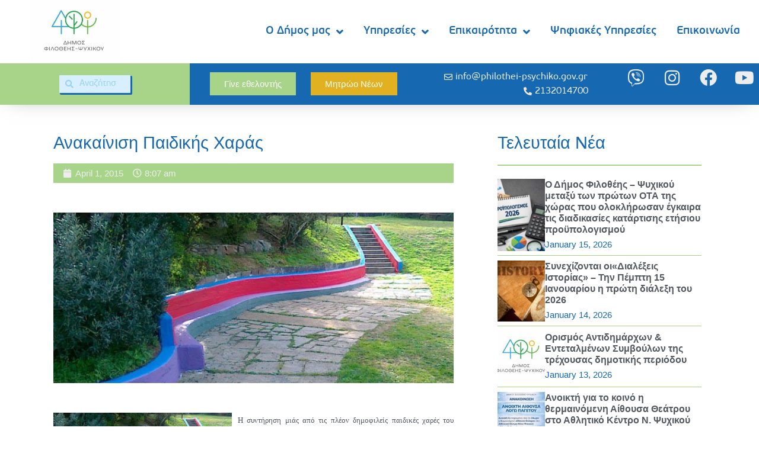

--- FILE ---
content_type: text/html; charset=UTF-8
request_url: https://philothei-psychiko.gov.gr/%CE%B1%CE%BD%CE%B1%CE%BA%CE%B1%CE%AF%CE%BD%CE%B9%CF%83%CE%B7-%CF%80%CE%B1%CE%B9%CE%B4%CE%B9%CE%BA%CE%AE%CF%82-%CF%87%CE%B1%CF%81%CE%AC%CF%82/
body_size: 26744
content:
<!doctype html>
<html lang="en-US">
<head>
	<meta charset="UTF-8">
	<meta name="viewport" content="width=device-width, initial-scale=1">
	<link rel="profile" href="https://gmpg.org/xfn/11">
	<meta name='robots' content='index, follow, max-image-preview:large, max-snippet:-1, max-video-preview:-1' />
	<style>img:is([sizes="auto" i], [sizes^="auto," i]) { contain-intrinsic-size: 3000px 1500px }</style>
	
	<!-- This site is optimized with the Yoast SEO plugin v23.4 - https://yoast.com/wordpress/plugins/seo/ -->
	<title>Ανακαίνιση Παιδικής Χαράς - Δήμος Φιλοθέης - Ψυχικού</title>
	<link rel="canonical" href="https://philothei-psychiko.gov.gr/ανακαίνιση-παιδικής-χαράς/" />
	<meta property="og:locale" content="en_US" />
	<meta property="og:type" content="article" />
	<meta property="og:title" content="Ανακαίνιση Παιδικής Χαράς - Δήμος Φιλοθέης - Ψυχικού" />
	<meta property="og:description" content="Η συντήρηση μιάς από τις πλέον δημοφιλείς παιδικές χαρές του δήμου, στην οδό Μακεδονίας στη κοινότητα της Φιλοθέης, ολοκληρώθηκε. &nbsp; Ο Αντιδήμαρχος Τεχνικής Υπηρεσίας επικοινωνεί το τελικό αποτέλεσμα της δουλειάς [&hellip;]" />
	<meta property="og:url" content="https://philothei-psychiko.gov.gr/ανακαίνιση-παιδικής-χαράς/" />
	<meta property="og:site_name" content="Δήμος Φιλοθέης - Ψυχικού" />
	<meta property="article:published_time" content="2015-04-01T08:07:23+00:00" />
	<meta property="og:image" content="https://philothei-psychiko.gov.gr/wp-content/uploads/2015/04/Makedonias.jpg" />
	<meta property="og:image:width" content="640" />
	<meta property="og:image:height" content="273" />
	<meta property="og:image:type" content="image/jpeg" />
	<meta name="author" content="Elena Simoglou" />
	<meta name="twitter:card" content="summary_large_image" />
	<meta name="twitter:label1" content="Written by" />
	<meta name="twitter:data1" content="Elena Simoglou" />
	<script type="application/ld+json" class="yoast-schema-graph">{"@context":"https://schema.org","@graph":[{"@type":"WebPage","@id":"https://philothei-psychiko.gov.gr/%ce%b1%ce%bd%ce%b1%ce%ba%ce%b1%ce%af%ce%bd%ce%b9%cf%83%ce%b7-%cf%80%ce%b1%ce%b9%ce%b4%ce%b9%ce%ba%ce%ae%cf%82-%cf%87%ce%b1%cf%81%ce%ac%cf%82/","url":"https://philothei-psychiko.gov.gr/%ce%b1%ce%bd%ce%b1%ce%ba%ce%b1%ce%af%ce%bd%ce%b9%cf%83%ce%b7-%cf%80%ce%b1%ce%b9%ce%b4%ce%b9%ce%ba%ce%ae%cf%82-%cf%87%ce%b1%cf%81%ce%ac%cf%82/","name":"Ανακαίνιση Παιδικής Χαράς - Δήμος Φιλοθέης - Ψυχικού","isPartOf":{"@id":"https://philothei-psychiko.gov.gr/#website"},"primaryImageOfPage":{"@id":"https://philothei-psychiko.gov.gr/%ce%b1%ce%bd%ce%b1%ce%ba%ce%b1%ce%af%ce%bd%ce%b9%cf%83%ce%b7-%cf%80%ce%b1%ce%b9%ce%b4%ce%b9%ce%ba%ce%ae%cf%82-%cf%87%ce%b1%cf%81%ce%ac%cf%82/#primaryimage"},"image":{"@id":"https://philothei-psychiko.gov.gr/%ce%b1%ce%bd%ce%b1%ce%ba%ce%b1%ce%af%ce%bd%ce%b9%cf%83%ce%b7-%cf%80%ce%b1%ce%b9%ce%b4%ce%b9%ce%ba%ce%ae%cf%82-%cf%87%ce%b1%cf%81%ce%ac%cf%82/#primaryimage"},"thumbnailUrl":"https://philothei-psychiko.gov.gr/wp-content/uploads/2015/04/Makedonias.jpg","datePublished":"2015-04-01T08:07:23+00:00","dateModified":"2015-04-01T08:07:23+00:00","author":{"@id":"https://philothei-psychiko.gov.gr/#/schema/person/a7417d1cdde5ea1febf223a17edb717a"},"breadcrumb":{"@id":"https://philothei-psychiko.gov.gr/%ce%b1%ce%bd%ce%b1%ce%ba%ce%b1%ce%af%ce%bd%ce%b9%cf%83%ce%b7-%cf%80%ce%b1%ce%b9%ce%b4%ce%b9%ce%ba%ce%ae%cf%82-%cf%87%ce%b1%cf%81%ce%ac%cf%82/#breadcrumb"},"inLanguage":"en-US","potentialAction":[{"@type":"ReadAction","target":["https://philothei-psychiko.gov.gr/%ce%b1%ce%bd%ce%b1%ce%ba%ce%b1%ce%af%ce%bd%ce%b9%cf%83%ce%b7-%cf%80%ce%b1%ce%b9%ce%b4%ce%b9%ce%ba%ce%ae%cf%82-%cf%87%ce%b1%cf%81%ce%ac%cf%82/"]}]},{"@type":"ImageObject","inLanguage":"en-US","@id":"https://philothei-psychiko.gov.gr/%ce%b1%ce%bd%ce%b1%ce%ba%ce%b1%ce%af%ce%bd%ce%b9%cf%83%ce%b7-%cf%80%ce%b1%ce%b9%ce%b4%ce%b9%ce%ba%ce%ae%cf%82-%cf%87%ce%b1%cf%81%ce%ac%cf%82/#primaryimage","url":"https://philothei-psychiko.gov.gr/wp-content/uploads/2015/04/Makedonias.jpg","contentUrl":"https://philothei-psychiko.gov.gr/wp-content/uploads/2015/04/Makedonias.jpg","width":640,"height":273,"caption":"Makedonias"},{"@type":"BreadcrumbList","@id":"https://philothei-psychiko.gov.gr/%ce%b1%ce%bd%ce%b1%ce%ba%ce%b1%ce%af%ce%bd%ce%b9%cf%83%ce%b7-%cf%80%ce%b1%ce%b9%ce%b4%ce%b9%ce%ba%ce%ae%cf%82-%cf%87%ce%b1%cf%81%ce%ac%cf%82/#breadcrumb","itemListElement":[{"@type":"ListItem","position":1,"name":"Home","item":"https://philothei-psychiko.gov.gr/"},{"@type":"ListItem","position":2,"name":"Ανακαίνιση Παιδικής Χαράς"}]},{"@type":"WebSite","@id":"https://philothei-psychiko.gov.gr/#website","url":"https://philothei-psychiko.gov.gr/","name":"Δήμος Φιλοθέης - Ψυχικού","description":"Phipsy Official Website","potentialAction":[{"@type":"SearchAction","target":{"@type":"EntryPoint","urlTemplate":"https://philothei-psychiko.gov.gr/?s={search_term_string}"},"query-input":{"@type":"PropertyValueSpecification","valueRequired":true,"valueName":"search_term_string"}}],"inLanguage":"en-US"},{"@type":"Person","@id":"https://philothei-psychiko.gov.gr/#/schema/person/a7417d1cdde5ea1febf223a17edb717a","name":"Elena Simoglou","image":{"@type":"ImageObject","inLanguage":"en-US","@id":"https://philothei-psychiko.gov.gr/#/schema/person/image/","url":"https://secure.gravatar.com/avatar/95009e858d6b97709ee0f2a4ca9f275d855dff8ae22084777f1b050b185906f8?s=96&d=mm&r=g","contentUrl":"https://secure.gravatar.com/avatar/95009e858d6b97709ee0f2a4ca9f275d855dff8ae22084777f1b050b185906f8?s=96&d=mm&r=g","caption":"Elena Simoglou"},"url":"https://philothei-psychiko.gov.gr/author/elena/"}]}</script>
	<!-- / Yoast SEO plugin. -->


<link rel="alternate" type="application/rss+xml" title="Δήμος Φιλοθέης - Ψυχικού &raquo; Feed" href="https://philothei-psychiko.gov.gr/feed/" />
<link rel="alternate" type="application/rss+xml" title="Δήμος Φιλοθέης - Ψυχικού &raquo; Comments Feed" href="https://philothei-psychiko.gov.gr/comments/feed/" />
<link rel="alternate" type="text/calendar" title="Δήμος Φιλοθέης - Ψυχικού &raquo; iCal Feed" href="https://philothei-psychiko.gov.gr/events/?ical=1" />
<link rel="alternate" type="application/rss+xml" title="Δήμος Φιλοθέης - Ψυχικού &raquo; Ανακαίνιση Παιδικής Χαράς Comments Feed" href="https://philothei-psychiko.gov.gr/%ce%b1%ce%bd%ce%b1%ce%ba%ce%b1%ce%af%ce%bd%ce%b9%cf%83%ce%b7-%cf%80%ce%b1%ce%b9%ce%b4%ce%b9%ce%ba%ce%ae%cf%82-%cf%87%ce%b1%cf%81%ce%ac%cf%82/feed/" />
		<!-- This site uses the Google Analytics by MonsterInsights plugin v9.0.1 - Using Analytics tracking - https://www.monsterinsights.com/ -->
							<script src="//www.googletagmanager.com/gtag/js?id=G-YE0WZ2HNRQ"  data-cfasync="false" data-wpfc-render="false" async></script>
			<script data-cfasync="false" data-wpfc-render="false">
				var mi_version = '9.0.1';
				var mi_track_user = true;
				var mi_no_track_reason = '';
								var MonsterInsightsDefaultLocations = {"page_location":"https:\/\/philothei-psychiko.gov.gr\/%CE%B1%CE%BD%CE%B1%CE%BA%CE%B1%CE%AF%CE%BD%CE%B9%CF%83%CE%B7-%CF%80%CE%B1%CE%B9%CE%B4%CE%B9%CE%BA%CE%AE%CF%82-%CF%87%CE%B1%CF%81%CE%AC%CF%82\/"};
				if ( typeof MonsterInsightsPrivacyGuardFilter === 'function' ) {
					var MonsterInsightsLocations = (typeof MonsterInsightsExcludeQuery === 'object') ? MonsterInsightsPrivacyGuardFilter( MonsterInsightsExcludeQuery ) : MonsterInsightsPrivacyGuardFilter( MonsterInsightsDefaultLocations );
				} else {
					var MonsterInsightsLocations = (typeof MonsterInsightsExcludeQuery === 'object') ? MonsterInsightsExcludeQuery : MonsterInsightsDefaultLocations;
				}

								var disableStrs = [
										'ga-disable-G-YE0WZ2HNRQ',
									];

				/* Function to detect opted out users */
				function __gtagTrackerIsOptedOut() {
					for (var index = 0; index < disableStrs.length; index++) {
						if (document.cookie.indexOf(disableStrs[index] + '=true') > -1) {
							return true;
						}
					}

					return false;
				}

				/* Disable tracking if the opt-out cookie exists. */
				if (__gtagTrackerIsOptedOut()) {
					for (var index = 0; index < disableStrs.length; index++) {
						window[disableStrs[index]] = true;
					}
				}

				/* Opt-out function */
				function __gtagTrackerOptout() {
					for (var index = 0; index < disableStrs.length; index++) {
						document.cookie = disableStrs[index] + '=true; expires=Thu, 31 Dec 2099 23:59:59 UTC; path=/';
						window[disableStrs[index]] = true;
					}
				}

				if ('undefined' === typeof gaOptout) {
					function gaOptout() {
						__gtagTrackerOptout();
					}
				}
								window.dataLayer = window.dataLayer || [];

				window.MonsterInsightsDualTracker = {
					helpers: {},
					trackers: {},
				};
				if (mi_track_user) {
					function __gtagDataLayer() {
						dataLayer.push(arguments);
					}

					function __gtagTracker(type, name, parameters) {
						if (!parameters) {
							parameters = {};
						}

						if (parameters.send_to) {
							__gtagDataLayer.apply(null, arguments);
							return;
						}

						if (type === 'event') {
														parameters.send_to = monsterinsights_frontend.v4_id;
							var hookName = name;
							if (typeof parameters['event_category'] !== 'undefined') {
								hookName = parameters['event_category'] + ':' + name;
							}

							if (typeof MonsterInsightsDualTracker.trackers[hookName] !== 'undefined') {
								MonsterInsightsDualTracker.trackers[hookName](parameters);
							} else {
								__gtagDataLayer('event', name, parameters);
							}
							
						} else {
							__gtagDataLayer.apply(null, arguments);
						}
					}

					__gtagTracker('js', new Date());
					__gtagTracker('set', {
						'developer_id.dZGIzZG': true,
											});
					if ( MonsterInsightsLocations.page_location ) {
						__gtagTracker('set', MonsterInsightsLocations);
					}
										__gtagTracker('config', 'G-YE0WZ2HNRQ', {"forceSSL":"true","link_attribution":"true"} );
															window.gtag = __gtagTracker;										(function () {
						/* https://developers.google.com/analytics/devguides/collection/analyticsjs/ */
						/* ga and __gaTracker compatibility shim. */
						var noopfn = function () {
							return null;
						};
						var newtracker = function () {
							return new Tracker();
						};
						var Tracker = function () {
							return null;
						};
						var p = Tracker.prototype;
						p.get = noopfn;
						p.set = noopfn;
						p.send = function () {
							var args = Array.prototype.slice.call(arguments);
							args.unshift('send');
							__gaTracker.apply(null, args);
						};
						var __gaTracker = function () {
							var len = arguments.length;
							if (len === 0) {
								return;
							}
							var f = arguments[len - 1];
							if (typeof f !== 'object' || f === null || typeof f.hitCallback !== 'function') {
								if ('send' === arguments[0]) {
									var hitConverted, hitObject = false, action;
									if ('event' === arguments[1]) {
										if ('undefined' !== typeof arguments[3]) {
											hitObject = {
												'eventAction': arguments[3],
												'eventCategory': arguments[2],
												'eventLabel': arguments[4],
												'value': arguments[5] ? arguments[5] : 1,
											}
										}
									}
									if ('pageview' === arguments[1]) {
										if ('undefined' !== typeof arguments[2]) {
											hitObject = {
												'eventAction': 'page_view',
												'page_path': arguments[2],
											}
										}
									}
									if (typeof arguments[2] === 'object') {
										hitObject = arguments[2];
									}
									if (typeof arguments[5] === 'object') {
										Object.assign(hitObject, arguments[5]);
									}
									if ('undefined' !== typeof arguments[1].hitType) {
										hitObject = arguments[1];
										if ('pageview' === hitObject.hitType) {
											hitObject.eventAction = 'page_view';
										}
									}
									if (hitObject) {
										action = 'timing' === arguments[1].hitType ? 'timing_complete' : hitObject.eventAction;
										hitConverted = mapArgs(hitObject);
										__gtagTracker('event', action, hitConverted);
									}
								}
								return;
							}

							function mapArgs(args) {
								var arg, hit = {};
								var gaMap = {
									'eventCategory': 'event_category',
									'eventAction': 'event_action',
									'eventLabel': 'event_label',
									'eventValue': 'event_value',
									'nonInteraction': 'non_interaction',
									'timingCategory': 'event_category',
									'timingVar': 'name',
									'timingValue': 'value',
									'timingLabel': 'event_label',
									'page': 'page_path',
									'location': 'page_location',
									'title': 'page_title',
									'referrer' : 'page_referrer',
								};
								for (arg in args) {
																		if (!(!args.hasOwnProperty(arg) || !gaMap.hasOwnProperty(arg))) {
										hit[gaMap[arg]] = args[arg];
									} else {
										hit[arg] = args[arg];
									}
								}
								return hit;
							}

							try {
								f.hitCallback();
							} catch (ex) {
							}
						};
						__gaTracker.create = newtracker;
						__gaTracker.getByName = newtracker;
						__gaTracker.getAll = function () {
							return [];
						};
						__gaTracker.remove = noopfn;
						__gaTracker.loaded = true;
						window['__gaTracker'] = __gaTracker;
					})();
									} else {
										console.log("");
					(function () {
						function __gtagTracker() {
							return null;
						}

						window['__gtagTracker'] = __gtagTracker;
						window['gtag'] = __gtagTracker;
					})();
									}
			</script>
				<!-- / Google Analytics by MonsterInsights -->
		<script>
window._wpemojiSettings = {"baseUrl":"https:\/\/s.w.org\/images\/core\/emoji\/16.0.1\/72x72\/","ext":".png","svgUrl":"https:\/\/s.w.org\/images\/core\/emoji\/16.0.1\/svg\/","svgExt":".svg","source":{"concatemoji":"https:\/\/philothei-psychiko.gov.gr\/wp-includes\/js\/wp-emoji-release.min.js?ver=6.8.3"}};
/*! This file is auto-generated */
!function(s,n){var o,i,e;function c(e){try{var t={supportTests:e,timestamp:(new Date).valueOf()};sessionStorage.setItem(o,JSON.stringify(t))}catch(e){}}function p(e,t,n){e.clearRect(0,0,e.canvas.width,e.canvas.height),e.fillText(t,0,0);var t=new Uint32Array(e.getImageData(0,0,e.canvas.width,e.canvas.height).data),a=(e.clearRect(0,0,e.canvas.width,e.canvas.height),e.fillText(n,0,0),new Uint32Array(e.getImageData(0,0,e.canvas.width,e.canvas.height).data));return t.every(function(e,t){return e===a[t]})}function u(e,t){e.clearRect(0,0,e.canvas.width,e.canvas.height),e.fillText(t,0,0);for(var n=e.getImageData(16,16,1,1),a=0;a<n.data.length;a++)if(0!==n.data[a])return!1;return!0}function f(e,t,n,a){switch(t){case"flag":return n(e,"\ud83c\udff3\ufe0f\u200d\u26a7\ufe0f","\ud83c\udff3\ufe0f\u200b\u26a7\ufe0f")?!1:!n(e,"\ud83c\udde8\ud83c\uddf6","\ud83c\udde8\u200b\ud83c\uddf6")&&!n(e,"\ud83c\udff4\udb40\udc67\udb40\udc62\udb40\udc65\udb40\udc6e\udb40\udc67\udb40\udc7f","\ud83c\udff4\u200b\udb40\udc67\u200b\udb40\udc62\u200b\udb40\udc65\u200b\udb40\udc6e\u200b\udb40\udc67\u200b\udb40\udc7f");case"emoji":return!a(e,"\ud83e\udedf")}return!1}function g(e,t,n,a){var r="undefined"!=typeof WorkerGlobalScope&&self instanceof WorkerGlobalScope?new OffscreenCanvas(300,150):s.createElement("canvas"),o=r.getContext("2d",{willReadFrequently:!0}),i=(o.textBaseline="top",o.font="600 32px Arial",{});return e.forEach(function(e){i[e]=t(o,e,n,a)}),i}function t(e){var t=s.createElement("script");t.src=e,t.defer=!0,s.head.appendChild(t)}"undefined"!=typeof Promise&&(o="wpEmojiSettingsSupports",i=["flag","emoji"],n.supports={everything:!0,everythingExceptFlag:!0},e=new Promise(function(e){s.addEventListener("DOMContentLoaded",e,{once:!0})}),new Promise(function(t){var n=function(){try{var e=JSON.parse(sessionStorage.getItem(o));if("object"==typeof e&&"number"==typeof e.timestamp&&(new Date).valueOf()<e.timestamp+604800&&"object"==typeof e.supportTests)return e.supportTests}catch(e){}return null}();if(!n){if("undefined"!=typeof Worker&&"undefined"!=typeof OffscreenCanvas&&"undefined"!=typeof URL&&URL.createObjectURL&&"undefined"!=typeof Blob)try{var e="postMessage("+g.toString()+"("+[JSON.stringify(i),f.toString(),p.toString(),u.toString()].join(",")+"));",a=new Blob([e],{type:"text/javascript"}),r=new Worker(URL.createObjectURL(a),{name:"wpTestEmojiSupports"});return void(r.onmessage=function(e){c(n=e.data),r.terminate(),t(n)})}catch(e){}c(n=g(i,f,p,u))}t(n)}).then(function(e){for(var t in e)n.supports[t]=e[t],n.supports.everything=n.supports.everything&&n.supports[t],"flag"!==t&&(n.supports.everythingExceptFlag=n.supports.everythingExceptFlag&&n.supports[t]);n.supports.everythingExceptFlag=n.supports.everythingExceptFlag&&!n.supports.flag,n.DOMReady=!1,n.readyCallback=function(){n.DOMReady=!0}}).then(function(){return e}).then(function(){var e;n.supports.everything||(n.readyCallback(),(e=n.source||{}).concatemoji?t(e.concatemoji):e.wpemoji&&e.twemoji&&(t(e.twemoji),t(e.wpemoji)))}))}((window,document),window._wpemojiSettings);
</script>
<link rel='stylesheet' id='bdt-uikit-css' href='https://philothei-psychiko.gov.gr/wp-content/plugins/bdthemes-element-pack/assets/css/bdt-uikit.css?ver=3.21.7' media='all' />
<link rel='stylesheet' id='ep-helper-css' href='https://philothei-psychiko.gov.gr/wp-content/plugins/bdthemes-element-pack/assets/css/ep-helper.css?ver=7.14.6' media='all' />
<style id='wp-emoji-styles-inline-css'>

	img.wp-smiley, img.emoji {
		display: inline !important;
		border: none !important;
		box-shadow: none !important;
		height: 1em !important;
		width: 1em !important;
		margin: 0 0.07em !important;
		vertical-align: -0.1em !important;
		background: none !important;
		padding: 0 !important;
	}
</style>
<link rel='stylesheet' id='wp-block-library-css' href='https://philothei-psychiko.gov.gr/wp-includes/css/dist/block-library/style.min.css?ver=6.8.3' media='all' />
<style id='classic-theme-styles-inline-css'>
/*! This file is auto-generated */
.wp-block-button__link{color:#fff;background-color:#32373c;border-radius:9999px;box-shadow:none;text-decoration:none;padding:calc(.667em + 2px) calc(1.333em + 2px);font-size:1.125em}.wp-block-file__button{background:#32373c;color:#fff;text-decoration:none}
</style>
<style id='global-styles-inline-css'>
:root{--wp--preset--aspect-ratio--square: 1;--wp--preset--aspect-ratio--4-3: 4/3;--wp--preset--aspect-ratio--3-4: 3/4;--wp--preset--aspect-ratio--3-2: 3/2;--wp--preset--aspect-ratio--2-3: 2/3;--wp--preset--aspect-ratio--16-9: 16/9;--wp--preset--aspect-ratio--9-16: 9/16;--wp--preset--color--black: #000000;--wp--preset--color--cyan-bluish-gray: #abb8c3;--wp--preset--color--white: #ffffff;--wp--preset--color--pale-pink: #f78da7;--wp--preset--color--vivid-red: #cf2e2e;--wp--preset--color--luminous-vivid-orange: #ff6900;--wp--preset--color--luminous-vivid-amber: #fcb900;--wp--preset--color--light-green-cyan: #7bdcb5;--wp--preset--color--vivid-green-cyan: #00d084;--wp--preset--color--pale-cyan-blue: #8ed1fc;--wp--preset--color--vivid-cyan-blue: #0693e3;--wp--preset--color--vivid-purple: #9b51e0;--wp--preset--gradient--vivid-cyan-blue-to-vivid-purple: linear-gradient(135deg,rgba(6,147,227,1) 0%,rgb(155,81,224) 100%);--wp--preset--gradient--light-green-cyan-to-vivid-green-cyan: linear-gradient(135deg,rgb(122,220,180) 0%,rgb(0,208,130) 100%);--wp--preset--gradient--luminous-vivid-amber-to-luminous-vivid-orange: linear-gradient(135deg,rgba(252,185,0,1) 0%,rgba(255,105,0,1) 100%);--wp--preset--gradient--luminous-vivid-orange-to-vivid-red: linear-gradient(135deg,rgba(255,105,0,1) 0%,rgb(207,46,46) 100%);--wp--preset--gradient--very-light-gray-to-cyan-bluish-gray: linear-gradient(135deg,rgb(238,238,238) 0%,rgb(169,184,195) 100%);--wp--preset--gradient--cool-to-warm-spectrum: linear-gradient(135deg,rgb(74,234,220) 0%,rgb(151,120,209) 20%,rgb(207,42,186) 40%,rgb(238,44,130) 60%,rgb(251,105,98) 80%,rgb(254,248,76) 100%);--wp--preset--gradient--blush-light-purple: linear-gradient(135deg,rgb(255,206,236) 0%,rgb(152,150,240) 100%);--wp--preset--gradient--blush-bordeaux: linear-gradient(135deg,rgb(254,205,165) 0%,rgb(254,45,45) 50%,rgb(107,0,62) 100%);--wp--preset--gradient--luminous-dusk: linear-gradient(135deg,rgb(255,203,112) 0%,rgb(199,81,192) 50%,rgb(65,88,208) 100%);--wp--preset--gradient--pale-ocean: linear-gradient(135deg,rgb(255,245,203) 0%,rgb(182,227,212) 50%,rgb(51,167,181) 100%);--wp--preset--gradient--electric-grass: linear-gradient(135deg,rgb(202,248,128) 0%,rgb(113,206,126) 100%);--wp--preset--gradient--midnight: linear-gradient(135deg,rgb(2,3,129) 0%,rgb(40,116,252) 100%);--wp--preset--font-size--small: 13px;--wp--preset--font-size--medium: 20px;--wp--preset--font-size--large: 36px;--wp--preset--font-size--x-large: 42px;--wp--preset--spacing--20: 0.44rem;--wp--preset--spacing--30: 0.67rem;--wp--preset--spacing--40: 1rem;--wp--preset--spacing--50: 1.5rem;--wp--preset--spacing--60: 2.25rem;--wp--preset--spacing--70: 3.38rem;--wp--preset--spacing--80: 5.06rem;--wp--preset--shadow--natural: 6px 6px 9px rgba(0, 0, 0, 0.2);--wp--preset--shadow--deep: 12px 12px 50px rgba(0, 0, 0, 0.4);--wp--preset--shadow--sharp: 6px 6px 0px rgba(0, 0, 0, 0.2);--wp--preset--shadow--outlined: 6px 6px 0px -3px rgba(255, 255, 255, 1), 6px 6px rgba(0, 0, 0, 1);--wp--preset--shadow--crisp: 6px 6px 0px rgba(0, 0, 0, 1);}:where(.is-layout-flex){gap: 0.5em;}:where(.is-layout-grid){gap: 0.5em;}body .is-layout-flex{display: flex;}.is-layout-flex{flex-wrap: wrap;align-items: center;}.is-layout-flex > :is(*, div){margin: 0;}body .is-layout-grid{display: grid;}.is-layout-grid > :is(*, div){margin: 0;}:where(.wp-block-columns.is-layout-flex){gap: 2em;}:where(.wp-block-columns.is-layout-grid){gap: 2em;}:where(.wp-block-post-template.is-layout-flex){gap: 1.25em;}:where(.wp-block-post-template.is-layout-grid){gap: 1.25em;}.has-black-color{color: var(--wp--preset--color--black) !important;}.has-cyan-bluish-gray-color{color: var(--wp--preset--color--cyan-bluish-gray) !important;}.has-white-color{color: var(--wp--preset--color--white) !important;}.has-pale-pink-color{color: var(--wp--preset--color--pale-pink) !important;}.has-vivid-red-color{color: var(--wp--preset--color--vivid-red) !important;}.has-luminous-vivid-orange-color{color: var(--wp--preset--color--luminous-vivid-orange) !important;}.has-luminous-vivid-amber-color{color: var(--wp--preset--color--luminous-vivid-amber) !important;}.has-light-green-cyan-color{color: var(--wp--preset--color--light-green-cyan) !important;}.has-vivid-green-cyan-color{color: var(--wp--preset--color--vivid-green-cyan) !important;}.has-pale-cyan-blue-color{color: var(--wp--preset--color--pale-cyan-blue) !important;}.has-vivid-cyan-blue-color{color: var(--wp--preset--color--vivid-cyan-blue) !important;}.has-vivid-purple-color{color: var(--wp--preset--color--vivid-purple) !important;}.has-black-background-color{background-color: var(--wp--preset--color--black) !important;}.has-cyan-bluish-gray-background-color{background-color: var(--wp--preset--color--cyan-bluish-gray) !important;}.has-white-background-color{background-color: var(--wp--preset--color--white) !important;}.has-pale-pink-background-color{background-color: var(--wp--preset--color--pale-pink) !important;}.has-vivid-red-background-color{background-color: var(--wp--preset--color--vivid-red) !important;}.has-luminous-vivid-orange-background-color{background-color: var(--wp--preset--color--luminous-vivid-orange) !important;}.has-luminous-vivid-amber-background-color{background-color: var(--wp--preset--color--luminous-vivid-amber) !important;}.has-light-green-cyan-background-color{background-color: var(--wp--preset--color--light-green-cyan) !important;}.has-vivid-green-cyan-background-color{background-color: var(--wp--preset--color--vivid-green-cyan) !important;}.has-pale-cyan-blue-background-color{background-color: var(--wp--preset--color--pale-cyan-blue) !important;}.has-vivid-cyan-blue-background-color{background-color: var(--wp--preset--color--vivid-cyan-blue) !important;}.has-vivid-purple-background-color{background-color: var(--wp--preset--color--vivid-purple) !important;}.has-black-border-color{border-color: var(--wp--preset--color--black) !important;}.has-cyan-bluish-gray-border-color{border-color: var(--wp--preset--color--cyan-bluish-gray) !important;}.has-white-border-color{border-color: var(--wp--preset--color--white) !important;}.has-pale-pink-border-color{border-color: var(--wp--preset--color--pale-pink) !important;}.has-vivid-red-border-color{border-color: var(--wp--preset--color--vivid-red) !important;}.has-luminous-vivid-orange-border-color{border-color: var(--wp--preset--color--luminous-vivid-orange) !important;}.has-luminous-vivid-amber-border-color{border-color: var(--wp--preset--color--luminous-vivid-amber) !important;}.has-light-green-cyan-border-color{border-color: var(--wp--preset--color--light-green-cyan) !important;}.has-vivid-green-cyan-border-color{border-color: var(--wp--preset--color--vivid-green-cyan) !important;}.has-pale-cyan-blue-border-color{border-color: var(--wp--preset--color--pale-cyan-blue) !important;}.has-vivid-cyan-blue-border-color{border-color: var(--wp--preset--color--vivid-cyan-blue) !important;}.has-vivid-purple-border-color{border-color: var(--wp--preset--color--vivid-purple) !important;}.has-vivid-cyan-blue-to-vivid-purple-gradient-background{background: var(--wp--preset--gradient--vivid-cyan-blue-to-vivid-purple) !important;}.has-light-green-cyan-to-vivid-green-cyan-gradient-background{background: var(--wp--preset--gradient--light-green-cyan-to-vivid-green-cyan) !important;}.has-luminous-vivid-amber-to-luminous-vivid-orange-gradient-background{background: var(--wp--preset--gradient--luminous-vivid-amber-to-luminous-vivid-orange) !important;}.has-luminous-vivid-orange-to-vivid-red-gradient-background{background: var(--wp--preset--gradient--luminous-vivid-orange-to-vivid-red) !important;}.has-very-light-gray-to-cyan-bluish-gray-gradient-background{background: var(--wp--preset--gradient--very-light-gray-to-cyan-bluish-gray) !important;}.has-cool-to-warm-spectrum-gradient-background{background: var(--wp--preset--gradient--cool-to-warm-spectrum) !important;}.has-blush-light-purple-gradient-background{background: var(--wp--preset--gradient--blush-light-purple) !important;}.has-blush-bordeaux-gradient-background{background: var(--wp--preset--gradient--blush-bordeaux) !important;}.has-luminous-dusk-gradient-background{background: var(--wp--preset--gradient--luminous-dusk) !important;}.has-pale-ocean-gradient-background{background: var(--wp--preset--gradient--pale-ocean) !important;}.has-electric-grass-gradient-background{background: var(--wp--preset--gradient--electric-grass) !important;}.has-midnight-gradient-background{background: var(--wp--preset--gradient--midnight) !important;}.has-small-font-size{font-size: var(--wp--preset--font-size--small) !important;}.has-medium-font-size{font-size: var(--wp--preset--font-size--medium) !important;}.has-large-font-size{font-size: var(--wp--preset--font-size--large) !important;}.has-x-large-font-size{font-size: var(--wp--preset--font-size--x-large) !important;}
:where(.wp-block-post-template.is-layout-flex){gap: 1.25em;}:where(.wp-block-post-template.is-layout-grid){gap: 1.25em;}
:where(.wp-block-columns.is-layout-flex){gap: 2em;}:where(.wp-block-columns.is-layout-grid){gap: 2em;}
:root :where(.wp-block-pullquote){font-size: 1.5em;line-height: 1.6;}
</style>
<link rel='stylesheet' id='tribe-events-v2-single-skeleton-css' href='https://philothei-psychiko.gov.gr/wp-content/plugins/the-events-calendar/src/resources/css/tribe-events-single-skeleton.min.css?ver=6.6.3' media='all' />
<link rel='stylesheet' id='tribe-events-v2-single-skeleton-full-css' href='https://philothei-psychiko.gov.gr/wp-content/plugins/the-events-calendar/src/resources/css/tribe-events-single-full.min.css?ver=6.6.3' media='all' />
<link rel='stylesheet' id='tec-events-elementor-widgets-base-styles-css' href='https://philothei-psychiko.gov.gr/wp-content/plugins/the-events-calendar/src/resources/css/integrations/plugins/elementor/widgets/widget-base.min.css?ver=6.6.3' media='all' />
<link rel='stylesheet' id='hello-elementor-css' href='https://philothei-psychiko.gov.gr/wp-content/themes/hello-elementor/style.min.css?ver=3.0.1' media='all' />
<link rel='stylesheet' id='hello-elementor-child-css' href='https://philothei-psychiko.gov.gr/wp-content/themes/philothei-psychiko/style.css?ver=1.0.0' media='all' />
<link rel='stylesheet' id='hello-elementor-theme-style-css' href='https://philothei-psychiko.gov.gr/wp-content/themes/hello-elementor/theme.min.css?ver=3.0.1' media='all' />
<link rel='stylesheet' id='hello-elementor-header-footer-css' href='https://philothei-psychiko.gov.gr/wp-content/themes/hello-elementor/header-footer.min.css?ver=3.0.1' media='all' />
<link rel='stylesheet' id='elementor-icons-css' href='https://philothei-psychiko.gov.gr/wp-content/plugins/elementor/assets/lib/eicons/css/elementor-icons.min.css?ver=5.30.0' media='all' />
<link rel='stylesheet' id='elementor-frontend-css' href='https://philothei-psychiko.gov.gr/wp-content/uploads/elementor/css/custom-frontend.min.css?ver=1768472756' media='all' />
<link rel='stylesheet' id='swiper-css' href='https://philothei-psychiko.gov.gr/wp-content/plugins/elementor/assets/lib/swiper/v8/css/swiper.min.css?ver=8.4.5' media='all' />
<link rel='stylesheet' id='elementor-post-16-css' href='https://philothei-psychiko.gov.gr/wp-content/uploads/elementor/css/post-16.css?ver=1768472756' media='all' />
<link rel='stylesheet' id='elementor-pro-css' href='https://philothei-psychiko.gov.gr/wp-content/uploads/elementor/css/custom-pro-frontend.min.css?ver=1768472756' media='all' />
<link rel='stylesheet' id='elementor-post-25-css' href='https://philothei-psychiko.gov.gr/wp-content/uploads/elementor/css/post-25.css?ver=1768472757' media='all' />
<link rel='stylesheet' id='elementor-post-116-css' href='https://philothei-psychiko.gov.gr/wp-content/uploads/elementor/css/post-116.css?ver=1768472757' media='all' />
<link rel='stylesheet' id='elementor-post-3146-css' href='https://philothei-psychiko.gov.gr/wp-content/uploads/elementor/css/post-3146.css?ver=1768472768' media='all' />
<link rel='stylesheet' id='ecs-styles-css' href='https://philothei-psychiko.gov.gr/wp-content/plugins/ele-custom-skin/assets/css/ecs-style.css?ver=3.1.9' media='all' />
<link rel='stylesheet' id='google-fonts-1-css' href='https://fonts.googleapis.com/css?family=Roboto+Slab%3A100%2C100italic%2C200%2C200italic%2C300%2C300italic%2C400%2C400italic%2C500%2C500italic%2C600%2C600italic%2C700%2C700italic%2C800%2C800italic%2C900%2C900italic&#038;display=auto&#038;ver=6.8.3' media='all' />
<link rel='stylesheet' id='elementor-icons-shared-0-css' href='https://philothei-psychiko.gov.gr/wp-content/plugins/elementor/assets/lib/font-awesome/css/fontawesome.min.css?ver=5.15.3' media='all' />
<link rel='stylesheet' id='elementor-icons-fa-solid-css' href='https://philothei-psychiko.gov.gr/wp-content/plugins/elementor/assets/lib/font-awesome/css/solid.min.css?ver=5.15.3' media='all' />
<link rel='stylesheet' id='elementor-icons-fa-regular-css' href='https://philothei-psychiko.gov.gr/wp-content/plugins/elementor/assets/lib/font-awesome/css/regular.min.css?ver=5.15.3' media='all' />
<link rel='stylesheet' id='elementor-icons-fa-brands-css' href='https://philothei-psychiko.gov.gr/wp-content/plugins/elementor/assets/lib/font-awesome/css/brands.min.css?ver=5.15.3' media='all' />
<link rel="preconnect" href="https://fonts.gstatic.com/" crossorigin><script src="https://philothei-psychiko.gov.gr/wp-content/plugins/google-analytics-for-wordpress/assets/js/frontend-gtag.min.js?ver=9.0.1" id="monsterinsights-frontend-script-js"></script>
<script data-cfasync="false" data-wpfc-render="false" id='monsterinsights-frontend-script-js-extra'>var monsterinsights_frontend = {"js_events_tracking":"true","download_extensions":"doc,pdf,ppt,zip,xls,docx,pptx,xlsx","inbound_paths":"[{\"path\":\"\\\/go\\\/\",\"label\":\"affiliate\"},{\"path\":\"\\\/recommend\\\/\",\"label\":\"affiliate\"}]","home_url":"https:\/\/philothei-psychiko.gov.gr","hash_tracking":"false","v4_id":"G-YE0WZ2HNRQ"};</script>
<script src="https://philothei-psychiko.gov.gr/wp-includes/js/jquery/jquery.min.js?ver=3.7.1" id="jquery-core-js"></script>
<script src="https://philothei-psychiko.gov.gr/wp-includes/js/jquery/jquery-migrate.min.js?ver=3.4.1" id="jquery-migrate-js"></script>
<script id="ecs_ajax_load-js-extra">
var ecs_ajax_params = {"ajaxurl":"https:\/\/philothei-psychiko.gov.gr\/wp-admin\/admin-ajax.php","posts":"{\"page\":0,\"name\":\"%ce%b1%ce%bd%ce%b1%ce%ba%ce%b1%ce%af%ce%bd%ce%b9%cf%83%ce%b7-%cf%80%ce%b1%ce%b9%ce%b4%ce%b9%ce%ba%ce%ae%cf%82-%cf%87%ce%b1%cf%81%ce%ac%cf%82\",\"error\":\"\",\"m\":\"\",\"p\":0,\"post_parent\":\"\",\"subpost\":\"\",\"subpost_id\":\"\",\"attachment\":\"\",\"attachment_id\":0,\"pagename\":\"\",\"page_id\":0,\"second\":\"\",\"minute\":\"\",\"hour\":\"\",\"day\":0,\"monthnum\":0,\"year\":0,\"w\":0,\"category_name\":\"\",\"tag\":\"\",\"cat\":\"\",\"tag_id\":\"\",\"author\":\"\",\"author_name\":\"\",\"feed\":\"\",\"tb\":\"\",\"paged\":0,\"meta_key\":\"\",\"meta_value\":\"\",\"preview\":\"\",\"s\":\"\",\"sentence\":\"\",\"title\":\"\",\"fields\":\"all\",\"menu_order\":\"\",\"embed\":\"\",\"category__in\":[],\"category__not_in\":[],\"category__and\":[],\"post__in\":[],\"post__not_in\":[],\"post_name__in\":[],\"tag__in\":[],\"tag__not_in\":[],\"tag__and\":[],\"tag_slug__in\":[],\"tag_slug__and\":[],\"post_parent__in\":[],\"post_parent__not_in\":[],\"author__in\":[],\"author__not_in\":[],\"search_columns\":[],\"post_type\":[\"post\",\"page\",\"e-landing-page\"],\"ignore_sticky_posts\":false,\"suppress_filters\":false,\"cache_results\":true,\"update_post_term_cache\":true,\"update_menu_item_cache\":false,\"lazy_load_term_meta\":true,\"update_post_meta_cache\":true,\"posts_per_page\":10,\"nopaging\":false,\"comments_per_page\":\"50\",\"no_found_rows\":false,\"order\":\"DESC\"}"};
</script>
<script src="https://philothei-psychiko.gov.gr/wp-content/plugins/ele-custom-skin/assets/js/ecs_ajax_pagination.js?ver=3.1.9" id="ecs_ajax_load-js"></script>
<script src="https://philothei-psychiko.gov.gr/wp-content/plugins/ele-custom-skin/assets/js/ecs.js?ver=3.1.9" id="ecs-script-js"></script>
<link rel="https://api.w.org/" href="https://philothei-psychiko.gov.gr/wp-json/" /><link rel="alternate" title="JSON" type="application/json" href="https://philothei-psychiko.gov.gr/wp-json/wp/v2/posts/11282" /><link rel="EditURI" type="application/rsd+xml" title="RSD" href="https://philothei-psychiko.gov.gr/xmlrpc.php?rsd" />
<meta name="generator" content="WordPress 6.8.3" />
<link rel='shortlink' href='https://philothei-psychiko.gov.gr/?p=11282' />
<link rel="alternate" title="oEmbed (JSON)" type="application/json+oembed" href="https://philothei-psychiko.gov.gr/wp-json/oembed/1.0/embed?url=https%3A%2F%2Fphilothei-psychiko.gov.gr%2F%25ce%25b1%25ce%25bd%25ce%25b1%25ce%25ba%25ce%25b1%25ce%25af%25ce%25bd%25ce%25b9%25cf%2583%25ce%25b7-%25cf%2580%25ce%25b1%25ce%25b9%25ce%25b4%25ce%25b9%25ce%25ba%25ce%25ae%25cf%2582-%25cf%2587%25ce%25b1%25cf%2581%25ce%25ac%25cf%2582%2F" />
<link rel="alternate" title="oEmbed (XML)" type="text/xml+oembed" href="https://philothei-psychiko.gov.gr/wp-json/oembed/1.0/embed?url=https%3A%2F%2Fphilothei-psychiko.gov.gr%2F%25ce%25b1%25ce%25bd%25ce%25b1%25ce%25ba%25ce%25b1%25ce%25af%25ce%25bd%25ce%25b9%25cf%2583%25ce%25b7-%25cf%2580%25ce%25b1%25ce%25b9%25ce%25b4%25ce%25b9%25ce%25ba%25ce%25ae%25cf%2582-%25cf%2587%25ce%25b1%25cf%2581%25ce%25ac%25cf%2582%2F&#038;format=xml" />
<meta name="tec-api-version" content="v1"><meta name="tec-api-origin" content="https://philothei-psychiko.gov.gr"><link rel="alternate" href="https://philothei-psychiko.gov.gr/wp-json/tribe/events/v1/" /><meta name="generator" content="Elementor 3.23.4; features: additional_custom_breakpoints, e_lazyload; settings: css_print_method-external, google_font-enabled, font_display-auto">
			<style>
				.e-con.e-parent:nth-of-type(n+4):not(.e-lazyloaded):not(.e-no-lazyload),
				.e-con.e-parent:nth-of-type(n+4):not(.e-lazyloaded):not(.e-no-lazyload) * {
					background-image: none !important;
				}
				@media screen and (max-height: 1024px) {
					.e-con.e-parent:nth-of-type(n+3):not(.e-lazyloaded):not(.e-no-lazyload),
					.e-con.e-parent:nth-of-type(n+3):not(.e-lazyloaded):not(.e-no-lazyload) * {
						background-image: none !important;
					}
				}
				@media screen and (max-height: 640px) {
					.e-con.e-parent:nth-of-type(n+2):not(.e-lazyloaded):not(.e-no-lazyload),
					.e-con.e-parent:nth-of-type(n+2):not(.e-lazyloaded):not(.e-no-lazyload) * {
						background-image: none !important;
					}
				}
			</style>
			<link rel="icon" href="https://philothei-psychiko.gov.gr/wp-content/uploads/2020/09/cropped-philothei-psychiko-logo-32x32.png" sizes="32x32" />
<link rel="icon" href="https://philothei-psychiko.gov.gr/wp-content/uploads/2020/09/cropped-philothei-psychiko-logo-192x192.png" sizes="192x192" />
<link rel="apple-touch-icon" href="https://philothei-psychiko.gov.gr/wp-content/uploads/2020/09/cropped-philothei-psychiko-logo-180x180.png" />
<meta name="msapplication-TileImage" content="https://philothei-psychiko.gov.gr/wp-content/uploads/2020/09/cropped-philothei-psychiko-logo-270x270.png" />
		<style id="wp-custom-css">
			.links a{
	color: blue;
}		</style>
		</head>
<body class="wp-singular post-template-default single single-post postid-11282 single-format-standard wp-theme-hello-elementor wp-child-theme-philothei-psychiko tribe-no-js elementor-default elementor-kit-16 elementor-page-3146">


<a class="skip-link screen-reader-text" href="#content">Skip to content</a>

		<div data-elementor-type="header" data-elementor-id="25" class="elementor elementor-25 elementor-location-header" data-elementor-settings="{&quot;element_pack_global_tooltip_width&quot;:{&quot;unit&quot;:&quot;px&quot;,&quot;size&quot;:&quot;&quot;,&quot;sizes&quot;:[]},&quot;element_pack_global_tooltip_width_tablet&quot;:{&quot;unit&quot;:&quot;px&quot;,&quot;size&quot;:&quot;&quot;,&quot;sizes&quot;:[]},&quot;element_pack_global_tooltip_width_mobile&quot;:{&quot;unit&quot;:&quot;px&quot;,&quot;size&quot;:&quot;&quot;,&quot;sizes&quot;:[]},&quot;element_pack_global_tooltip_padding&quot;:{&quot;unit&quot;:&quot;px&quot;,&quot;top&quot;:&quot;&quot;,&quot;right&quot;:&quot;&quot;,&quot;bottom&quot;:&quot;&quot;,&quot;left&quot;:&quot;&quot;,&quot;isLinked&quot;:true},&quot;element_pack_global_tooltip_padding_tablet&quot;:{&quot;unit&quot;:&quot;px&quot;,&quot;top&quot;:&quot;&quot;,&quot;right&quot;:&quot;&quot;,&quot;bottom&quot;:&quot;&quot;,&quot;left&quot;:&quot;&quot;,&quot;isLinked&quot;:true},&quot;element_pack_global_tooltip_padding_mobile&quot;:{&quot;unit&quot;:&quot;px&quot;,&quot;top&quot;:&quot;&quot;,&quot;right&quot;:&quot;&quot;,&quot;bottom&quot;:&quot;&quot;,&quot;left&quot;:&quot;&quot;,&quot;isLinked&quot;:true},&quot;element_pack_global_tooltip_border_radius&quot;:{&quot;unit&quot;:&quot;px&quot;,&quot;top&quot;:&quot;&quot;,&quot;right&quot;:&quot;&quot;,&quot;bottom&quot;:&quot;&quot;,&quot;left&quot;:&quot;&quot;,&quot;isLinked&quot;:true},&quot;element_pack_global_tooltip_border_radius_tablet&quot;:{&quot;unit&quot;:&quot;px&quot;,&quot;top&quot;:&quot;&quot;,&quot;right&quot;:&quot;&quot;,&quot;bottom&quot;:&quot;&quot;,&quot;left&quot;:&quot;&quot;,&quot;isLinked&quot;:true},&quot;element_pack_global_tooltip_border_radius_mobile&quot;:{&quot;unit&quot;:&quot;px&quot;,&quot;top&quot;:&quot;&quot;,&quot;right&quot;:&quot;&quot;,&quot;bottom&quot;:&quot;&quot;,&quot;left&quot;:&quot;&quot;,&quot;isLinked&quot;:true}}" data-elementor-post-type="elementor_library">
					<section class="elementor-section elementor-top-section elementor-element elementor-element-206acab elementor-section-full_width elementor-section-height-default elementor-section-height-default" data-id="206acab" data-element_type="section" data-settings="{&quot;sticky&quot;:&quot;top&quot;,&quot;background_background&quot;:&quot;classic&quot;,&quot;sticky_on&quot;:[&quot;desktop&quot;,&quot;tablet&quot;],&quot;sticky_offset&quot;:0,&quot;sticky_effects_offset&quot;:0}">
						<div class="elementor-container elementor-column-gap-no">
					<div class="elementor-column elementor-col-100 elementor-top-column elementor-element elementor-element-9dc2f0e" data-id="9dc2f0e" data-element_type="column">
			<div class="elementor-widget-wrap elementor-element-populated">
						<section class="elementor-section elementor-inner-section elementor-element elementor-element-5a9293c elementor-section-full_width elementor-section-content-middle elementor-section-height-default elementor-section-height-default" data-id="5a9293c" data-element_type="section" data-settings="{&quot;background_background&quot;:&quot;classic&quot;,&quot;sticky&quot;:&quot;top&quot;,&quot;sticky_on&quot;:[&quot;mobile&quot;],&quot;sticky_offset&quot;:0,&quot;sticky_effects_offset&quot;:0}">
						<div class="elementor-container elementor-column-gap-no">
					<div class="elementor-column elementor-col-50 elementor-inner-column elementor-element elementor-element-2efd79e" data-id="2efd79e" data-element_type="column">
			<div class="elementor-widget-wrap elementor-element-populated">
						<div class="elementor-element elementor-element-f53d3d4 elementor-widget__width-initial elementor-widget elementor-widget-image" data-id="f53d3d4" data-element_type="widget" data-widget_type="image.default">
				<div class="elementor-widget-container">
														<a href="https://philothei-psychiko.gov.gr/">
							<img width="300" height="209" src="https://philothei-psychiko.gov.gr/wp-content/uploads/2020/09/Screenshot-2025-09-05-101529-300x209.jpg" class="attachment-medium size-medium wp-image-63954" alt="" srcset="https://philothei-psychiko.gov.gr/wp-content/uploads/2020/09/Screenshot-2025-09-05-101529-300x209.jpg 300w, https://philothei-psychiko.gov.gr/wp-content/uploads/2020/09/Screenshot-2025-09-05-101529.jpg 742w" sizes="(max-width: 300px) 100vw, 300px" />								</a>
													</div>
				</div>
					</div>
		</div>
				<div class="elementor-column elementor-col-50 elementor-inner-column elementor-element elementor-element-852efa8" data-id="852efa8" data-element_type="column">
			<div class="elementor-widget-wrap elementor-element-populated">
						<div class="elementor-element elementor-element-8c3313f elementor-nav-menu__align-end elementor-nav-menu--stretch elementor-nav-menu__text-align-center elementor-nav-menu--dropdown-tablet elementor-nav-menu--toggle elementor-nav-menu--burger elementor-widget elementor-widget-nav-menu" data-id="8c3313f" data-element_type="widget" data-settings="{&quot;submenu_icon&quot;:{&quot;value&quot;:&quot;&lt;i class=\&quot;fas fa-angle-down\&quot;&gt;&lt;\/i&gt;&quot;,&quot;library&quot;:&quot;fa-solid&quot;},&quot;full_width&quot;:&quot;stretch&quot;,&quot;layout&quot;:&quot;horizontal&quot;,&quot;toggle&quot;:&quot;burger&quot;}" data-widget_type="nav-menu.default">
				<div class="elementor-widget-container">
						<nav aria-label="Menu" class="elementor-nav-menu--main elementor-nav-menu__container elementor-nav-menu--layout-horizontal e--pointer-underline e--animation-drop-out">
				<ul id="menu-1-8c3313f" class="elementor-nav-menu"><li class="menu-item menu-item-type-custom menu-item-object-custom menu-item-has-children menu-item-2588"><a href="#" class="elementor-item elementor-item-anchor">Ο Δήμος μας</a>
<ul class="sub-menu elementor-nav-menu--dropdown">
	<li class="menu-item menu-item-type-post_type menu-item-object-page menu-item-2601"><a href="https://philothei-psychiko.gov.gr/our-suburb/" class="elementor-sub-item">Η Κηπούπολή μας</a></li>
	<li class="menu-item menu-item-type-post_type menu-item-object-page menu-item-3821"><a href="https://philothei-psychiko.gov.gr/suburb-history/" class="elementor-sub-item">Ιστορία Προαστίου</a></li>
	<li class="menu-item menu-item-type-post_type menu-item-object-page menu-item-2589"><a href="https://philothei-psychiko.gov.gr/mayor/" class="elementor-sub-item">Ο Δήμαρχος</a></li>
	<li class="menu-item menu-item-type-post_type menu-item-object-page menu-item-2590"><a href="https://philothei-psychiko.gov.gr/deputy-mayor/" class="elementor-sub-item">Αντιδήμαρχοι</a></li>
	<li class="menu-item menu-item-type-custom menu-item-object-custom menu-item-has-children menu-item-3361"><a href="#" class="elementor-sub-item elementor-item-anchor">Δημοτικό Συμβούλιο</a>
	<ul class="sub-menu elementor-nav-menu--dropdown">
		<li class="menu-item menu-item-type-post_type menu-item-object-page menu-item-3363"><a href="https://philothei-psychiko.gov.gr/municipality-council-members/" class="elementor-sub-item">Σύνθεση</a></li>
		<li class="menu-item menu-item-type-post_type menu-item-object-page menu-item-3362"><a href="https://philothei-psychiko.gov.gr/municipality-council-decisions/" class="elementor-sub-item">Αποφάσεις</a></li>
	</ul>
</li>
	<li class="menu-item menu-item-type-custom menu-item-object-custom menu-item-54195"><a href="https://philothei-psychiko.gov.gr/municipal-neighborhood-committees" class="elementor-sub-item">Δημοτικές Επιτροπές Γειτονιάς</a></li>
	<li class="menu-item menu-item-type-custom menu-item-object-custom menu-item-has-children menu-item-51035"><a href="#" class="elementor-sub-item elementor-item-anchor">Δημοτική Επιτροπή</a>
	<ul class="sub-menu elementor-nav-menu--dropdown">
		<li class="menu-item menu-item-type-post_type menu-item-object-page menu-item-51574"><a href="https://philothei-psychiko.gov.gr/%cf%83%cf%85%ce%bd%ce%b8%ce%b5%cf%83%ce%b7-%ce%b4%ce%b7%ce%bc%ce%bf%cf%84%ce%b9%ce%ba%ce%b7%cf%83-%ce%b5%cf%80%ce%b9%cf%84%cf%81%ce%bf%cf%80%ce%b7%cf%83/" class="elementor-sub-item">Σύνθεση</a></li>
		<li class="menu-item menu-item-type-post_type menu-item-object-page menu-item-52604"><a href="https://philothei-psychiko.gov.gr/%ce%b1%cf%80%ce%bf%cf%86%ce%b1%cf%83%ce%b5%ce%b9%cf%83-%ce%b4%ce%b7%ce%bc%ce%bf%cf%84%ce%b9%ce%ba%ce%b7%cf%83-%ce%b5%cf%80%ce%b9%cf%84%cf%81%ce%bf%cf%80%ce%b7%cf%83/" class="elementor-sub-item">Αποφάσεις</a></li>
	</ul>
</li>
	<li class="menu-item menu-item-type-post_type menu-item-object-page menu-item-2592"><a href="https://philothei-psychiko.gov.gr/commanded-consultants/" class="elementor-sub-item">Εντεταλμένοι Σύμβουλοι</a></li>
	<li class="menu-item menu-item-type-custom menu-item-object-custom menu-item-has-children menu-item-51584"><a href="#" class="elementor-sub-item elementor-item-anchor">Συμβούλια δημοτικών κοινοτήτων</a>
	<ul class="sub-menu elementor-nav-menu--dropdown">
		<li class="menu-item menu-item-type-post_type menu-item-object-page menu-item-51600"><a href="https://philothei-psychiko.gov.gr/councils-community-psychiko-decisions/" class="elementor-sub-item">Αποφάσεις Συμβουλίου Δημοτικής Κοινότητας Ψυχικού μέχρι 31.12.2023</a></li>
		<li class="menu-item menu-item-type-post_type menu-item-object-page menu-item-51601"><a href="https://philothei-psychiko.gov.gr/councils-community-filothei-decisions/" class="elementor-sub-item">Αποφάσεις Συμβουλίου Δημοτικής Κοινότητας Φιλοθέης μέχρι 31.12.2023</a></li>
		<li class="menu-item menu-item-type-post_type menu-item-object-page menu-item-51605"><a href="https://philothei-psychiko.gov.gr/councils-community-neopsychiko-decisions/" class="elementor-sub-item">Αποφάσεις Συμβουλίου Δημοτικής Κοινότητας Νέου Ψυχικού μέχρι 31.12.2023</a></li>
	</ul>
</li>
	<li class="menu-item menu-item-type-custom menu-item-object-custom menu-item-has-children menu-item-3367"><a href="#" class="elementor-sub-item elementor-item-anchor">Επιτροπή Ποιότητα Ζωής</a>
	<ul class="sub-menu elementor-nav-menu--dropdown">
		<li class="menu-item menu-item-type-post_type menu-item-object-page menu-item-3368"><a href="https://philothei-psychiko.gov.gr/qualitylifeboard-decisions/" class="elementor-sub-item">Αποφάσεις μέχρι 31.12.2023</a></li>
	</ul>
</li>
	<li class="menu-item menu-item-type-custom menu-item-object-custom menu-item-has-children menu-item-3366"><a href="#" class="elementor-sub-item elementor-item-anchor">Οικονομική Επιτροπή</a>
	<ul class="sub-menu elementor-nav-menu--dropdown">
		<li class="menu-item menu-item-type-post_type menu-item-object-page menu-item-3365"><a href="https://philothei-psychiko.gov.gr/economics-board-decisions/" class="elementor-sub-item">Αποφάσεις μέχρι 31.12.2023</a></li>
	</ul>
</li>
	<li class="menu-item menu-item-type-custom menu-item-object-custom menu-item-has-children menu-item-3390"><a href="#" class="elementor-sub-item elementor-item-anchor">Σχολικές Επιτροπές</a>
	<ul class="sub-menu elementor-nav-menu--dropdown">
		<li class="menu-item menu-item-type-custom menu-item-object-custom menu-item-has-children menu-item-3396"><a href="#" class="elementor-sub-item elementor-item-anchor">Α&#8217; Βάθμια</a>
		<ul class="sub-menu elementor-nav-menu--dropdown">
			<li class="menu-item menu-item-type-post_type menu-item-object-page menu-item-3394"><a href="https://philothei-psychiko.gov.gr/a-vathmia-members/" class="elementor-sub-item">Σύνθεση</a></li>
			<li class="menu-item menu-item-type-post_type menu-item-object-page menu-item-3392"><a href="https://philothei-psychiko.gov.gr/a-vathmia-decisions/" class="elementor-sub-item">Αποφάσεις</a></li>
		</ul>
</li>
		<li class="menu-item menu-item-type-custom menu-item-object-custom menu-item-has-children menu-item-3397"><a href="#" class="elementor-sub-item elementor-item-anchor">Β&#8217; Βάθμια</a>
		<ul class="sub-menu elementor-nav-menu--dropdown">
			<li class="menu-item menu-item-type-post_type menu-item-object-page menu-item-3395"><a href="https://philothei-psychiko.gov.gr/v-vathmia-members/" class="elementor-sub-item">Σύνθεση</a></li>
			<li class="menu-item menu-item-type-post_type menu-item-object-page menu-item-3393"><a href="https://philothei-psychiko.gov.gr/v-vathmia-decisions/" class="elementor-sub-item">Αποφάσεις</a></li>
		</ul>
</li>
	</ul>
</li>
	<li class="menu-item menu-item-type-custom menu-item-object-custom menu-item-has-children menu-item-3391"><a href="#" class="elementor-sub-item elementor-item-anchor">Συλλογικά Όργανα &#8211; Επιτροπές</a>
	<ul class="sub-menu elementor-nav-menu--dropdown">
		<li class="menu-item menu-item-type-post_type menu-item-object-page menu-item-3410"><a href="https://philothei-psychiko.gov.gr/youth-committee/" class="elementor-sub-item">Επιτροπή Νεότητας</a></li>
		<li class="menu-item menu-item-type-post_type menu-item-object-page menu-item-49124"><a href="https://philothei-psychiko.gov.gr/%ce%b5%cf%80%ce%b9%cf%84%cf%81%ce%bf%cf%80%ce%ae-%ce%b9%cf%83%cf%8c%cf%84%ce%b7%cf%84%ce%b1%cf%82-%cf%84%cf%89%ce%bd-%cf%86%cf%8d%ce%bb%cf%89%ce%bd/" class="elementor-sub-item">Επιτροπή Ισότητας των Φύλων</a></li>
		<li class="menu-item menu-item-type-custom menu-item-object-custom menu-item-29065"><a href="https://philothei-psychiko.gov.gr/%ce%b8%ce%b5%cf%83%ce%bc%cf%8c%cf%82-%cf%83%cf%85%ce%bc%cf%80%ce%b1%cf%81%ce%b1%cf%83%cf%84%ce%ac%cf%84%ce%b7/" class="elementor-sub-item">Συμπαραστάτης του Δημότη</a></li>
	</ul>
</li>
	<li class="menu-item menu-item-type-custom menu-item-object-custom menu-item-has-children menu-item-3582"><a href="#" class="elementor-sub-item elementor-item-anchor">Οργανωτική Δομή</a>
	<ul class="sub-menu elementor-nav-menu--dropdown">
		<li class="menu-item menu-item-type-post_type menu-item-object-page menu-item-3580"><a href="https://philothei-psychiko.gov.gr/general-secretary-2/" class="elementor-sub-item">Γενικός Γραμματέας</a></li>
		<li class="menu-item menu-item-type-post_type menu-item-object-page menu-item-3581"><a href="https://philothei-psychiko.gov.gr/managements/" class="elementor-sub-item">Διευθύνσεις &#038; Προϊστάμενοι</a></li>
	</ul>
</li>
	<li class="menu-item menu-item-type-custom menu-item-object-custom menu-item-51449"><a href="https://philothei-psychiko.gov.gr/wp-content/uploads/2023/09/GDPR.pdf" class="elementor-sub-item">Πολιτική προστασίας προσωπικών δεδομένων</a></li>
</ul>
</li>
<li class="menu-item menu-item-type-custom menu-item-object-custom menu-item-has-children menu-item-2587"><a href="#" class="elementor-item elementor-item-anchor">Υπηρεσίες</a>
<ul class="sub-menu elementor-nav-menu--dropdown">
	<li class="menu-item menu-item-type-post_type menu-item-object-page menu-item-2586"><a href="https://philothei-psychiko.gov.gr/cleaning/" class="elementor-sub-item">Καθαριότητα</a></li>
	<li class="menu-item menu-item-type-custom menu-item-object-custom menu-item-has-children menu-item-3647"><a href="#" class="elementor-sub-item elementor-item-anchor">Πολιτισμός</a>
	<ul class="sub-menu elementor-nav-menu--dropdown">
		<li class="menu-item menu-item-type-post_type menu-item-object-page menu-item-3641"><a href="https://philothei-psychiko.gov.gr/civil-activities/" class="elementor-sub-item">Δραστηριότητες</a></li>
		<li class="menu-item menu-item-type-post_type menu-item-object-page menu-item-3642"><a href="https://philothei-psychiko.gov.gr/cultural-facilities/" class="elementor-sub-item">Εγκαταστάσεις</a></li>
		<li class="menu-item menu-item-type-post_type menu-item-object-page menu-item-3643"><a href="https://philothei-psychiko.gov.gr/cultural-club/" class="elementor-sub-item">Σύλλογοι</a></li>
		<li class="menu-item menu-item-type-post_type menu-item-object-page menu-item-3646"><a href="https://philothei-psychiko.gov.gr/culture-calendar/" class="elementor-sub-item">Πολιτιστικό Ημερολόγιο</a></li>
		<li class="menu-item menu-item-type-custom menu-item-object-custom menu-item-has-children menu-item-3686"><a href="#" class="elementor-sub-item elementor-item-anchor">Εκδόσεις</a>
		<ul class="sub-menu elementor-nav-menu--dropdown">
			<li class="menu-item menu-item-type-post_type menu-item-object-page menu-item-3685"><a href="https://philothei-psychiko.gov.gr/en-dimo/" class="elementor-sub-item">&#8220;Εν Δήμω&#8221;</a></li>
			<li class="menu-item menu-item-type-post_type menu-item-object-page menu-item-3684"><a href="https://philothei-psychiko.gov.gr/parathyro/" class="elementor-sub-item">&#8220;Παράθυρο&#8221;</a></li>
		</ul>
</li>
	</ul>
</li>
	<li class="menu-item menu-item-type-custom menu-item-object-custom menu-item-has-children menu-item-3687"><a href="#" class="elementor-sub-item elementor-item-anchor">Αθλητισμός</a>
	<ul class="sub-menu elementor-nav-menu--dropdown">
		<li class="menu-item menu-item-type-post_type menu-item-object-page menu-item-3695"><a href="https://philothei-psychiko.gov.gr/athletic-activities/" class="elementor-sub-item">Δραστηριότητες</a></li>
		<li class="menu-item menu-item-type-post_type menu-item-object-page menu-item-3688"><a href="https://philothei-psychiko.gov.gr/sport-facilities/" class="elementor-sub-item">Εγκαταστάσεις</a></li>
		<li class="menu-item menu-item-type-post_type menu-item-object-page menu-item-3696"><a href="https://philothei-psychiko.gov.gr/sports-match/" class="elementor-sub-item">Αγώνες</a></li>
		<li class="menu-item menu-item-type-post_type menu-item-object-page menu-item-3697"><a href="https://philothei-psychiko.gov.gr/sports-club/" class="elementor-sub-item">Σύλλογοι</a></li>
	</ul>
</li>
	<li class="menu-item menu-item-type-custom menu-item-object-custom menu-item-has-children menu-item-3725"><a href="#" class="elementor-sub-item elementor-item-anchor">Εκπαίδευση</a>
	<ul class="sub-menu elementor-nav-menu--dropdown">
		<li class="menu-item menu-item-type-post_type menu-item-object-page menu-item-3723"><a href="https://philothei-psychiko.gov.gr/kindergarten/" class="elementor-sub-item">Νηπιαγωγεία</a></li>
		<li class="menu-item menu-item-type-post_type menu-item-object-page menu-item-3724"><a href="https://philothei-psychiko.gov.gr/primary-school/" class="elementor-sub-item">Δημοτικά Σχολεία</a></li>
		<li class="menu-item menu-item-type-post_type menu-item-object-page menu-item-3722"><a href="https://philothei-psychiko.gov.gr/high-school/" class="elementor-sub-item">Γυμνάσια και Λύκεια</a></li>
	</ul>
</li>
	<li class="menu-item menu-item-type-custom menu-item-object-custom menu-item-has-children menu-item-27243"><a href="#" class="elementor-sub-item elementor-item-anchor">Κοινωνική Αλληλεγγύη</a>
	<ul class="sub-menu elementor-nav-menu--dropdown">
		<li class="menu-item menu-item-type-post_type menu-item-object-page menu-item-28540"><a href="https://philothei-psychiko.gov.gr/blood-donations/" class="elementor-sub-item">Αιμοδοσία</a></li>
		<li class="menu-item menu-item-type-post_type menu-item-object-page menu-item-30031"><a href="https://philothei-psychiko.gov.gr/social-grocery/" class="elementor-sub-item">Κοινωνικό Παντοπωλείο</a></li>
		<li class="menu-item menu-item-type-post_type menu-item-object-page menu-item-27242"><a href="https://philothei-psychiko.gov.gr/help-at-home/" class="elementor-sub-item">Βοήθεια στο σπίτι</a></li>
		<li class="menu-item menu-item-type-post_type menu-item-object-page menu-item-27241"><a href="https://philothei-psychiko.gov.gr/%ce%bb%ce%b5%cf%83%cf%87%ce%b7-%cf%86%ce%b9%ce%bb%ce%b9%ce%b1%cf%83-%ce%bd%ce%b5%ce%bf%cf%85-%cf%88%cf%85%cf%87%ce%b9%ce%ba%ce%bf%cf%85/" class="elementor-sub-item">Λέσχη Φιλίας Νέου Ψυχικού</a></li>
		<li class="menu-item menu-item-type-post_type menu-item-object-page menu-item-27239"><a href="https://philothei-psychiko.gov.gr/%ce%b2%cf%81%ce%b5%cf%86%ce%bf%ce%bd%ce%b7%cf%80%ce%b9%ce%b1%ce%ba%ce%bf%ce%b9-%cf%83%cf%84%ce%b1%ce%b8%ce%bc%ce%bf%ce%b9/" class="elementor-sub-item">Βρεφονηπιακοί Σταθμοί</a></li>
		<li class="menu-item menu-item-type-post_type menu-item-object-page menu-item-27240"><a href="https://philothei-psychiko.gov.gr/municipal-health-clinics/" class="elementor-sub-item">Δημοτικά Ιατρεία</a></li>
		<li class="menu-item menu-item-type-post_type menu-item-object-page menu-item-27238"><a href="https://philothei-psychiko.gov.gr/%ce%b6%cf%89-%cf%86%ce%b9-%cf%88%cf%85/" class="elementor-sub-item">Διαχείριση Αδέσποτων Ζώων</a></li>
		<li class="menu-item menu-item-type-post_type menu-item-object-page menu-item-46392"><a href="https://philothei-psychiko.gov.gr/%ce%b1%ce%bd%ce%b1%ce%b6%ce%b7%cf%84%ce%bf%cf%8d%ce%bd-%ce%bf%ce%b9%ce%ba%ce%bf%ce%b3%ce%ad%ce%bd%ce%b5%ce%b9%ce%b1/" class="elementor-sub-item">Αναζητούν Οικογένεια</a></li>
		<li class="menu-item menu-item-type-post_type menu-item-object-page menu-item-27244"><a href="https://philothei-psychiko.gov.gr/ftiaraki/" class="elementor-sub-item">Φτυαράκι</a></li>
	</ul>
</li>
	<li class="menu-item menu-item-type-post_type menu-item-object-page menu-item-52207"><a href="https://philothei-psychiko.gov.gr/%ce%ba%ce%ad%ce%bd%cf%84%cf%81%ce%b1-%ce%b5%ce%be%cf%85%cf%80%ce%b7%cf%81%ce%ad%cf%84%ce%b7%cf%83%ce%b7%cf%82-%cf%80%ce%bf%ce%bb%ce%b9%cf%84%cf%8e%ce%bd/" class="elementor-sub-item">ΚΕΠ</a></li>
</ul>
</li>
<li class="menu-item menu-item-type-custom menu-item-object-custom menu-item-has-children menu-item-2577"><a href="#" class="elementor-item elementor-item-anchor">Επικαιρότητα</a>
<ul class="sub-menu elementor-nav-menu--dropdown">
	<li class="menu-item menu-item-type-post_type menu-item-object-page menu-item-2578"><a href="https://philothei-psychiko.gov.gr/press/" class="elementor-sub-item">Ανακοινώσεις – Δελτία Τύπου</a></li>
	<li class="menu-item menu-item-type-post_type menu-item-object-page menu-item-29532"><a href="https://philothei-psychiko.gov.gr/%cf%80%cf%81%ce%bf%ce%ba%ce%b7%cf%81%cf%8d%ce%be%ce%b5%ce%b9%cf%82/" class="elementor-sub-item">Προκηρύξεις</a></li>
	<li class="menu-item menu-item-type-post_type menu-item-object-page menu-item-2580"><a href="https://philothei-psychiko.gov.gr/city-events/" class="elementor-sub-item">Εκδηλώσεις</a></li>
	<li class="menu-item menu-item-type-post_type menu-item-object-page menu-item-2579"><a href="https://philothei-psychiko.gov.gr/mayors-step/" class="elementor-sub-item">Βήμα Δημάρχου</a></li>
</ul>
</li>
<li class="menu-item menu-item-type-custom menu-item-object-custom menu-item-2576"><a href="https://philothei-psychiko.gov.gr/digital_certificates" class="elementor-item">Ψηφιακές Υπηρεσίες</a></li>
<li class="menu-item menu-item-type-post_type menu-item-object-page menu-item-2575"><a href="https://philothei-psychiko.gov.gr/contact/" class="elementor-item">Επικοινωνία</a></li>
</ul>			</nav>
					<div class="elementor-menu-toggle" role="button" tabindex="0" aria-label="Menu Toggle" aria-expanded="false">
			<i aria-hidden="true" role="presentation" class="elementor-menu-toggle__icon--open eicon-menu-bar"></i><i aria-hidden="true" role="presentation" class="elementor-menu-toggle__icon--close eicon-close"></i>			<span class="elementor-screen-only">Menu</span>
		</div>
					<nav class="elementor-nav-menu--dropdown elementor-nav-menu__container" aria-hidden="true">
				<ul id="menu-2-8c3313f" class="elementor-nav-menu"><li class="menu-item menu-item-type-custom menu-item-object-custom menu-item-has-children menu-item-2588"><a href="#" class="elementor-item elementor-item-anchor" tabindex="-1">Ο Δήμος μας</a>
<ul class="sub-menu elementor-nav-menu--dropdown">
	<li class="menu-item menu-item-type-post_type menu-item-object-page menu-item-2601"><a href="https://philothei-psychiko.gov.gr/our-suburb/" class="elementor-sub-item" tabindex="-1">Η Κηπούπολή μας</a></li>
	<li class="menu-item menu-item-type-post_type menu-item-object-page menu-item-3821"><a href="https://philothei-psychiko.gov.gr/suburb-history/" class="elementor-sub-item" tabindex="-1">Ιστορία Προαστίου</a></li>
	<li class="menu-item menu-item-type-post_type menu-item-object-page menu-item-2589"><a href="https://philothei-psychiko.gov.gr/mayor/" class="elementor-sub-item" tabindex="-1">Ο Δήμαρχος</a></li>
	<li class="menu-item menu-item-type-post_type menu-item-object-page menu-item-2590"><a href="https://philothei-psychiko.gov.gr/deputy-mayor/" class="elementor-sub-item" tabindex="-1">Αντιδήμαρχοι</a></li>
	<li class="menu-item menu-item-type-custom menu-item-object-custom menu-item-has-children menu-item-3361"><a href="#" class="elementor-sub-item elementor-item-anchor" tabindex="-1">Δημοτικό Συμβούλιο</a>
	<ul class="sub-menu elementor-nav-menu--dropdown">
		<li class="menu-item menu-item-type-post_type menu-item-object-page menu-item-3363"><a href="https://philothei-psychiko.gov.gr/municipality-council-members/" class="elementor-sub-item" tabindex="-1">Σύνθεση</a></li>
		<li class="menu-item menu-item-type-post_type menu-item-object-page menu-item-3362"><a href="https://philothei-psychiko.gov.gr/municipality-council-decisions/" class="elementor-sub-item" tabindex="-1">Αποφάσεις</a></li>
	</ul>
</li>
	<li class="menu-item menu-item-type-custom menu-item-object-custom menu-item-54195"><a href="https://philothei-psychiko.gov.gr/municipal-neighborhood-committees" class="elementor-sub-item" tabindex="-1">Δημοτικές Επιτροπές Γειτονιάς</a></li>
	<li class="menu-item menu-item-type-custom menu-item-object-custom menu-item-has-children menu-item-51035"><a href="#" class="elementor-sub-item elementor-item-anchor" tabindex="-1">Δημοτική Επιτροπή</a>
	<ul class="sub-menu elementor-nav-menu--dropdown">
		<li class="menu-item menu-item-type-post_type menu-item-object-page menu-item-51574"><a href="https://philothei-psychiko.gov.gr/%cf%83%cf%85%ce%bd%ce%b8%ce%b5%cf%83%ce%b7-%ce%b4%ce%b7%ce%bc%ce%bf%cf%84%ce%b9%ce%ba%ce%b7%cf%83-%ce%b5%cf%80%ce%b9%cf%84%cf%81%ce%bf%cf%80%ce%b7%cf%83/" class="elementor-sub-item" tabindex="-1">Σύνθεση</a></li>
		<li class="menu-item menu-item-type-post_type menu-item-object-page menu-item-52604"><a href="https://philothei-psychiko.gov.gr/%ce%b1%cf%80%ce%bf%cf%86%ce%b1%cf%83%ce%b5%ce%b9%cf%83-%ce%b4%ce%b7%ce%bc%ce%bf%cf%84%ce%b9%ce%ba%ce%b7%cf%83-%ce%b5%cf%80%ce%b9%cf%84%cf%81%ce%bf%cf%80%ce%b7%cf%83/" class="elementor-sub-item" tabindex="-1">Αποφάσεις</a></li>
	</ul>
</li>
	<li class="menu-item menu-item-type-post_type menu-item-object-page menu-item-2592"><a href="https://philothei-psychiko.gov.gr/commanded-consultants/" class="elementor-sub-item" tabindex="-1">Εντεταλμένοι Σύμβουλοι</a></li>
	<li class="menu-item menu-item-type-custom menu-item-object-custom menu-item-has-children menu-item-51584"><a href="#" class="elementor-sub-item elementor-item-anchor" tabindex="-1">Συμβούλια δημοτικών κοινοτήτων</a>
	<ul class="sub-menu elementor-nav-menu--dropdown">
		<li class="menu-item menu-item-type-post_type menu-item-object-page menu-item-51600"><a href="https://philothei-psychiko.gov.gr/councils-community-psychiko-decisions/" class="elementor-sub-item" tabindex="-1">Αποφάσεις Συμβουλίου Δημοτικής Κοινότητας Ψυχικού μέχρι 31.12.2023</a></li>
		<li class="menu-item menu-item-type-post_type menu-item-object-page menu-item-51601"><a href="https://philothei-psychiko.gov.gr/councils-community-filothei-decisions/" class="elementor-sub-item" tabindex="-1">Αποφάσεις Συμβουλίου Δημοτικής Κοινότητας Φιλοθέης μέχρι 31.12.2023</a></li>
		<li class="menu-item menu-item-type-post_type menu-item-object-page menu-item-51605"><a href="https://philothei-psychiko.gov.gr/councils-community-neopsychiko-decisions/" class="elementor-sub-item" tabindex="-1">Αποφάσεις Συμβουλίου Δημοτικής Κοινότητας Νέου Ψυχικού μέχρι 31.12.2023</a></li>
	</ul>
</li>
	<li class="menu-item menu-item-type-custom menu-item-object-custom menu-item-has-children menu-item-3367"><a href="#" class="elementor-sub-item elementor-item-anchor" tabindex="-1">Επιτροπή Ποιότητα Ζωής</a>
	<ul class="sub-menu elementor-nav-menu--dropdown">
		<li class="menu-item menu-item-type-post_type menu-item-object-page menu-item-3368"><a href="https://philothei-psychiko.gov.gr/qualitylifeboard-decisions/" class="elementor-sub-item" tabindex="-1">Αποφάσεις μέχρι 31.12.2023</a></li>
	</ul>
</li>
	<li class="menu-item menu-item-type-custom menu-item-object-custom menu-item-has-children menu-item-3366"><a href="#" class="elementor-sub-item elementor-item-anchor" tabindex="-1">Οικονομική Επιτροπή</a>
	<ul class="sub-menu elementor-nav-menu--dropdown">
		<li class="menu-item menu-item-type-post_type menu-item-object-page menu-item-3365"><a href="https://philothei-psychiko.gov.gr/economics-board-decisions/" class="elementor-sub-item" tabindex="-1">Αποφάσεις μέχρι 31.12.2023</a></li>
	</ul>
</li>
	<li class="menu-item menu-item-type-custom menu-item-object-custom menu-item-has-children menu-item-3390"><a href="#" class="elementor-sub-item elementor-item-anchor" tabindex="-1">Σχολικές Επιτροπές</a>
	<ul class="sub-menu elementor-nav-menu--dropdown">
		<li class="menu-item menu-item-type-custom menu-item-object-custom menu-item-has-children menu-item-3396"><a href="#" class="elementor-sub-item elementor-item-anchor" tabindex="-1">Α&#8217; Βάθμια</a>
		<ul class="sub-menu elementor-nav-menu--dropdown">
			<li class="menu-item menu-item-type-post_type menu-item-object-page menu-item-3394"><a href="https://philothei-psychiko.gov.gr/a-vathmia-members/" class="elementor-sub-item" tabindex="-1">Σύνθεση</a></li>
			<li class="menu-item menu-item-type-post_type menu-item-object-page menu-item-3392"><a href="https://philothei-psychiko.gov.gr/a-vathmia-decisions/" class="elementor-sub-item" tabindex="-1">Αποφάσεις</a></li>
		</ul>
</li>
		<li class="menu-item menu-item-type-custom menu-item-object-custom menu-item-has-children menu-item-3397"><a href="#" class="elementor-sub-item elementor-item-anchor" tabindex="-1">Β&#8217; Βάθμια</a>
		<ul class="sub-menu elementor-nav-menu--dropdown">
			<li class="menu-item menu-item-type-post_type menu-item-object-page menu-item-3395"><a href="https://philothei-psychiko.gov.gr/v-vathmia-members/" class="elementor-sub-item" tabindex="-1">Σύνθεση</a></li>
			<li class="menu-item menu-item-type-post_type menu-item-object-page menu-item-3393"><a href="https://philothei-psychiko.gov.gr/v-vathmia-decisions/" class="elementor-sub-item" tabindex="-1">Αποφάσεις</a></li>
		</ul>
</li>
	</ul>
</li>
	<li class="menu-item menu-item-type-custom menu-item-object-custom menu-item-has-children menu-item-3391"><a href="#" class="elementor-sub-item elementor-item-anchor" tabindex="-1">Συλλογικά Όργανα &#8211; Επιτροπές</a>
	<ul class="sub-menu elementor-nav-menu--dropdown">
		<li class="menu-item menu-item-type-post_type menu-item-object-page menu-item-3410"><a href="https://philothei-psychiko.gov.gr/youth-committee/" class="elementor-sub-item" tabindex="-1">Επιτροπή Νεότητας</a></li>
		<li class="menu-item menu-item-type-post_type menu-item-object-page menu-item-49124"><a href="https://philothei-psychiko.gov.gr/%ce%b5%cf%80%ce%b9%cf%84%cf%81%ce%bf%cf%80%ce%ae-%ce%b9%cf%83%cf%8c%cf%84%ce%b7%cf%84%ce%b1%cf%82-%cf%84%cf%89%ce%bd-%cf%86%cf%8d%ce%bb%cf%89%ce%bd/" class="elementor-sub-item" tabindex="-1">Επιτροπή Ισότητας των Φύλων</a></li>
		<li class="menu-item menu-item-type-custom menu-item-object-custom menu-item-29065"><a href="https://philothei-psychiko.gov.gr/%ce%b8%ce%b5%cf%83%ce%bc%cf%8c%cf%82-%cf%83%cf%85%ce%bc%cf%80%ce%b1%cf%81%ce%b1%cf%83%cf%84%ce%ac%cf%84%ce%b7/" class="elementor-sub-item" tabindex="-1">Συμπαραστάτης του Δημότη</a></li>
	</ul>
</li>
	<li class="menu-item menu-item-type-custom menu-item-object-custom menu-item-has-children menu-item-3582"><a href="#" class="elementor-sub-item elementor-item-anchor" tabindex="-1">Οργανωτική Δομή</a>
	<ul class="sub-menu elementor-nav-menu--dropdown">
		<li class="menu-item menu-item-type-post_type menu-item-object-page menu-item-3580"><a href="https://philothei-psychiko.gov.gr/general-secretary-2/" class="elementor-sub-item" tabindex="-1">Γενικός Γραμματέας</a></li>
		<li class="menu-item menu-item-type-post_type menu-item-object-page menu-item-3581"><a href="https://philothei-psychiko.gov.gr/managements/" class="elementor-sub-item" tabindex="-1">Διευθύνσεις &#038; Προϊστάμενοι</a></li>
	</ul>
</li>
	<li class="menu-item menu-item-type-custom menu-item-object-custom menu-item-51449"><a href="https://philothei-psychiko.gov.gr/wp-content/uploads/2023/09/GDPR.pdf" class="elementor-sub-item" tabindex="-1">Πολιτική προστασίας προσωπικών δεδομένων</a></li>
</ul>
</li>
<li class="menu-item menu-item-type-custom menu-item-object-custom menu-item-has-children menu-item-2587"><a href="#" class="elementor-item elementor-item-anchor" tabindex="-1">Υπηρεσίες</a>
<ul class="sub-menu elementor-nav-menu--dropdown">
	<li class="menu-item menu-item-type-post_type menu-item-object-page menu-item-2586"><a href="https://philothei-psychiko.gov.gr/cleaning/" class="elementor-sub-item" tabindex="-1">Καθαριότητα</a></li>
	<li class="menu-item menu-item-type-custom menu-item-object-custom menu-item-has-children menu-item-3647"><a href="#" class="elementor-sub-item elementor-item-anchor" tabindex="-1">Πολιτισμός</a>
	<ul class="sub-menu elementor-nav-menu--dropdown">
		<li class="menu-item menu-item-type-post_type menu-item-object-page menu-item-3641"><a href="https://philothei-psychiko.gov.gr/civil-activities/" class="elementor-sub-item" tabindex="-1">Δραστηριότητες</a></li>
		<li class="menu-item menu-item-type-post_type menu-item-object-page menu-item-3642"><a href="https://philothei-psychiko.gov.gr/cultural-facilities/" class="elementor-sub-item" tabindex="-1">Εγκαταστάσεις</a></li>
		<li class="menu-item menu-item-type-post_type menu-item-object-page menu-item-3643"><a href="https://philothei-psychiko.gov.gr/cultural-club/" class="elementor-sub-item" tabindex="-1">Σύλλογοι</a></li>
		<li class="menu-item menu-item-type-post_type menu-item-object-page menu-item-3646"><a href="https://philothei-psychiko.gov.gr/culture-calendar/" class="elementor-sub-item" tabindex="-1">Πολιτιστικό Ημερολόγιο</a></li>
		<li class="menu-item menu-item-type-custom menu-item-object-custom menu-item-has-children menu-item-3686"><a href="#" class="elementor-sub-item elementor-item-anchor" tabindex="-1">Εκδόσεις</a>
		<ul class="sub-menu elementor-nav-menu--dropdown">
			<li class="menu-item menu-item-type-post_type menu-item-object-page menu-item-3685"><a href="https://philothei-psychiko.gov.gr/en-dimo/" class="elementor-sub-item" tabindex="-1">&#8220;Εν Δήμω&#8221;</a></li>
			<li class="menu-item menu-item-type-post_type menu-item-object-page menu-item-3684"><a href="https://philothei-psychiko.gov.gr/parathyro/" class="elementor-sub-item" tabindex="-1">&#8220;Παράθυρο&#8221;</a></li>
		</ul>
</li>
	</ul>
</li>
	<li class="menu-item menu-item-type-custom menu-item-object-custom menu-item-has-children menu-item-3687"><a href="#" class="elementor-sub-item elementor-item-anchor" tabindex="-1">Αθλητισμός</a>
	<ul class="sub-menu elementor-nav-menu--dropdown">
		<li class="menu-item menu-item-type-post_type menu-item-object-page menu-item-3695"><a href="https://philothei-psychiko.gov.gr/athletic-activities/" class="elementor-sub-item" tabindex="-1">Δραστηριότητες</a></li>
		<li class="menu-item menu-item-type-post_type menu-item-object-page menu-item-3688"><a href="https://philothei-psychiko.gov.gr/sport-facilities/" class="elementor-sub-item" tabindex="-1">Εγκαταστάσεις</a></li>
		<li class="menu-item menu-item-type-post_type menu-item-object-page menu-item-3696"><a href="https://philothei-psychiko.gov.gr/sports-match/" class="elementor-sub-item" tabindex="-1">Αγώνες</a></li>
		<li class="menu-item menu-item-type-post_type menu-item-object-page menu-item-3697"><a href="https://philothei-psychiko.gov.gr/sports-club/" class="elementor-sub-item" tabindex="-1">Σύλλογοι</a></li>
	</ul>
</li>
	<li class="menu-item menu-item-type-custom menu-item-object-custom menu-item-has-children menu-item-3725"><a href="#" class="elementor-sub-item elementor-item-anchor" tabindex="-1">Εκπαίδευση</a>
	<ul class="sub-menu elementor-nav-menu--dropdown">
		<li class="menu-item menu-item-type-post_type menu-item-object-page menu-item-3723"><a href="https://philothei-psychiko.gov.gr/kindergarten/" class="elementor-sub-item" tabindex="-1">Νηπιαγωγεία</a></li>
		<li class="menu-item menu-item-type-post_type menu-item-object-page menu-item-3724"><a href="https://philothei-psychiko.gov.gr/primary-school/" class="elementor-sub-item" tabindex="-1">Δημοτικά Σχολεία</a></li>
		<li class="menu-item menu-item-type-post_type menu-item-object-page menu-item-3722"><a href="https://philothei-psychiko.gov.gr/high-school/" class="elementor-sub-item" tabindex="-1">Γυμνάσια και Λύκεια</a></li>
	</ul>
</li>
	<li class="menu-item menu-item-type-custom menu-item-object-custom menu-item-has-children menu-item-27243"><a href="#" class="elementor-sub-item elementor-item-anchor" tabindex="-1">Κοινωνική Αλληλεγγύη</a>
	<ul class="sub-menu elementor-nav-menu--dropdown">
		<li class="menu-item menu-item-type-post_type menu-item-object-page menu-item-28540"><a href="https://philothei-psychiko.gov.gr/blood-donations/" class="elementor-sub-item" tabindex="-1">Αιμοδοσία</a></li>
		<li class="menu-item menu-item-type-post_type menu-item-object-page menu-item-30031"><a href="https://philothei-psychiko.gov.gr/social-grocery/" class="elementor-sub-item" tabindex="-1">Κοινωνικό Παντοπωλείο</a></li>
		<li class="menu-item menu-item-type-post_type menu-item-object-page menu-item-27242"><a href="https://philothei-psychiko.gov.gr/help-at-home/" class="elementor-sub-item" tabindex="-1">Βοήθεια στο σπίτι</a></li>
		<li class="menu-item menu-item-type-post_type menu-item-object-page menu-item-27241"><a href="https://philothei-psychiko.gov.gr/%ce%bb%ce%b5%cf%83%cf%87%ce%b7-%cf%86%ce%b9%ce%bb%ce%b9%ce%b1%cf%83-%ce%bd%ce%b5%ce%bf%cf%85-%cf%88%cf%85%cf%87%ce%b9%ce%ba%ce%bf%cf%85/" class="elementor-sub-item" tabindex="-1">Λέσχη Φιλίας Νέου Ψυχικού</a></li>
		<li class="menu-item menu-item-type-post_type menu-item-object-page menu-item-27239"><a href="https://philothei-psychiko.gov.gr/%ce%b2%cf%81%ce%b5%cf%86%ce%bf%ce%bd%ce%b7%cf%80%ce%b9%ce%b1%ce%ba%ce%bf%ce%b9-%cf%83%cf%84%ce%b1%ce%b8%ce%bc%ce%bf%ce%b9/" class="elementor-sub-item" tabindex="-1">Βρεφονηπιακοί Σταθμοί</a></li>
		<li class="menu-item menu-item-type-post_type menu-item-object-page menu-item-27240"><a href="https://philothei-psychiko.gov.gr/municipal-health-clinics/" class="elementor-sub-item" tabindex="-1">Δημοτικά Ιατρεία</a></li>
		<li class="menu-item menu-item-type-post_type menu-item-object-page menu-item-27238"><a href="https://philothei-psychiko.gov.gr/%ce%b6%cf%89-%cf%86%ce%b9-%cf%88%cf%85/" class="elementor-sub-item" tabindex="-1">Διαχείριση Αδέσποτων Ζώων</a></li>
		<li class="menu-item menu-item-type-post_type menu-item-object-page menu-item-46392"><a href="https://philothei-psychiko.gov.gr/%ce%b1%ce%bd%ce%b1%ce%b6%ce%b7%cf%84%ce%bf%cf%8d%ce%bd-%ce%bf%ce%b9%ce%ba%ce%bf%ce%b3%ce%ad%ce%bd%ce%b5%ce%b9%ce%b1/" class="elementor-sub-item" tabindex="-1">Αναζητούν Οικογένεια</a></li>
		<li class="menu-item menu-item-type-post_type menu-item-object-page menu-item-27244"><a href="https://philothei-psychiko.gov.gr/ftiaraki/" class="elementor-sub-item" tabindex="-1">Φτυαράκι</a></li>
	</ul>
</li>
	<li class="menu-item menu-item-type-post_type menu-item-object-page menu-item-52207"><a href="https://philothei-psychiko.gov.gr/%ce%ba%ce%ad%ce%bd%cf%84%cf%81%ce%b1-%ce%b5%ce%be%cf%85%cf%80%ce%b7%cf%81%ce%ad%cf%84%ce%b7%cf%83%ce%b7%cf%82-%cf%80%ce%bf%ce%bb%ce%b9%cf%84%cf%8e%ce%bd/" class="elementor-sub-item" tabindex="-1">ΚΕΠ</a></li>
</ul>
</li>
<li class="menu-item menu-item-type-custom menu-item-object-custom menu-item-has-children menu-item-2577"><a href="#" class="elementor-item elementor-item-anchor" tabindex="-1">Επικαιρότητα</a>
<ul class="sub-menu elementor-nav-menu--dropdown">
	<li class="menu-item menu-item-type-post_type menu-item-object-page menu-item-2578"><a href="https://philothei-psychiko.gov.gr/press/" class="elementor-sub-item" tabindex="-1">Ανακοινώσεις – Δελτία Τύπου</a></li>
	<li class="menu-item menu-item-type-post_type menu-item-object-page menu-item-29532"><a href="https://philothei-psychiko.gov.gr/%cf%80%cf%81%ce%bf%ce%ba%ce%b7%cf%81%cf%8d%ce%be%ce%b5%ce%b9%cf%82/" class="elementor-sub-item" tabindex="-1">Προκηρύξεις</a></li>
	<li class="menu-item menu-item-type-post_type menu-item-object-page menu-item-2580"><a href="https://philothei-psychiko.gov.gr/city-events/" class="elementor-sub-item" tabindex="-1">Εκδηλώσεις</a></li>
	<li class="menu-item menu-item-type-post_type menu-item-object-page menu-item-2579"><a href="https://philothei-psychiko.gov.gr/mayors-step/" class="elementor-sub-item" tabindex="-1">Βήμα Δημάρχου</a></li>
</ul>
</li>
<li class="menu-item menu-item-type-custom menu-item-object-custom menu-item-2576"><a href="https://philothei-psychiko.gov.gr/digital_certificates" class="elementor-item" tabindex="-1">Ψηφιακές Υπηρεσίες</a></li>
<li class="menu-item menu-item-type-post_type menu-item-object-page menu-item-2575"><a href="https://philothei-psychiko.gov.gr/contact/" class="elementor-item" tabindex="-1">Επικοινωνία</a></li>
</ul>			</nav>
				</div>
				</div>
					</div>
		</div>
					</div>
		</section>
				<section class="elementor-section elementor-inner-section elementor-element elementor-element-0a5249a elementor-section-full_width elementor-section-height-default elementor-section-height-default" data-id="0a5249a" data-element_type="section" data-settings="{&quot;background_background&quot;:&quot;classic&quot;}">
						<div class="elementor-container elementor-column-gap-default">
					<div class="elementor-column elementor-col-25 elementor-inner-column elementor-element elementor-element-7772fa5" data-id="7772fa5" data-element_type="column" data-settings="{&quot;background_background&quot;:&quot;classic&quot;}">
			<div class="elementor-widget-wrap elementor-element-populated">
						<div class="elementor-element elementor-element-e559096 elementor-search-form--skin-minimal elementor-hidden-tablet elementor-widget elementor-widget-search-form" data-id="e559096" data-element_type="widget" data-settings="{&quot;skin&quot;:&quot;minimal&quot;}" data-widget_type="search-form.default">
				<div class="elementor-widget-container">
					<search role="search">
			<form class="elementor-search-form" action="https://philothei-psychiko.gov.gr" method="get">
												<div class="elementor-search-form__container">
					<label class="elementor-screen-only" for="elementor-search-form-e559096">Search</label>

											<div class="elementor-search-form__icon">
							<i aria-hidden="true" class="fas fa-search"></i>							<span class="elementor-screen-only">Search</span>
						</div>
					
					<input id="elementor-search-form-e559096" placeholder="Αναζήτηση..." class="elementor-search-form__input" type="search" name="s" value="">
					
					
									</div>
			</form>
		</search>
				</div>
				</div>
				<div class="elementor-element elementor-element-e475df6 elementor-search-form--skin-minimal elementor-hidden-desktop elementor-hidden-mobile elementor-widget elementor-widget-search-form" data-id="e475df6" data-element_type="widget" data-settings="{&quot;skin&quot;:&quot;minimal&quot;}" data-widget_type="search-form.default">
				<div class="elementor-widget-container">
					<search role="search">
			<form class="elementor-search-form" action="https://philothei-psychiko.gov.gr" method="get">
												<div class="elementor-search-form__container">
					<label class="elementor-screen-only" for="elementor-search-form-e475df6">Search</label>

											<div class="elementor-search-form__icon">
							<i aria-hidden="true" class="fas fa-search"></i>							<span class="elementor-screen-only">Search</span>
						</div>
					
					<input id="elementor-search-form-e475df6" placeholder="Αναζήτηση..." class="elementor-search-form__input" type="search" name="s" value="">
					
					
									</div>
			</form>
		</search>
				</div>
				</div>
					</div>
		</div>
				<div class="elementor-column elementor-col-25 elementor-inner-column elementor-element elementor-element-c6d6fb7" data-id="c6d6fb7" data-element_type="column" data-settings="{&quot;background_background&quot;:&quot;classic&quot;}">
			<div class="elementor-widget-wrap elementor-element-populated">
						<div class="elementor-element elementor-element-73eb846 elementor-align-left elementor-widget__width-initial elementor-widget elementor-widget-button" data-id="73eb846" data-element_type="widget" data-widget_type="button.default">
				<div class="elementor-widget-container">
					<div class="elementor-button-wrapper">
			<a class="elementor-button elementor-button-link elementor-size-sm" href="https://philothei-psychiko.gov.gr/γίνε-εθελοντής/">
						<span class="elementor-button-content-wrapper">
									<span class="elementor-button-text">Γίνε εθελοντής</span>
					</span>
					</a>
		</div>
				</div>
				</div>
				<div class="elementor-element elementor-element-a6535b7 elementor-align-left elementor-widget__width-initial elementor-widget elementor-widget-button" data-id="a6535b7" data-element_type="widget" data-widget_type="button.default">
				<div class="elementor-widget-container">
					<div class="elementor-button-wrapper">
			<a class="elementor-button elementor-button-link elementor-size-sm" href="https://philothei-psychiko.gov.gr/mitroo-neon-filotheis-psychikou/">
						<span class="elementor-button-content-wrapper">
									<span class="elementor-button-text">Μητρώο Νέων</span>
					</span>
					</a>
		</div>
				</div>
				</div>
					</div>
		</div>
				<div class="elementor-column elementor-col-25 elementor-inner-column elementor-element elementor-element-194add7" data-id="194add7" data-element_type="column" data-settings="{&quot;background_background&quot;:&quot;classic&quot;}">
			<div class="elementor-widget-wrap elementor-element-populated">
						<div class="elementor-element elementor-element-d74044d elementor-icon-list--layout-inline elementor-align-right elementor-mobile-align-left elementor-list-item-link-full_width elementor-widget elementor-widget-icon-list" data-id="d74044d" data-element_type="widget" data-widget_type="icon-list.default">
				<div class="elementor-widget-container">
					<ul class="elementor-icon-list-items elementor-inline-items">
							<li class="elementor-icon-list-item elementor-inline-item">
											<span class="elementor-icon-list-icon">
							<i aria-hidden="true" class="far fa-envelope"></i>						</span>
										<span class="elementor-icon-list-text">info@philothei-psychiko.gov.gr</span>
									</li>
								<li class="elementor-icon-list-item elementor-inline-item">
											<span class="elementor-icon-list-icon">
							<i aria-hidden="true" class="fas fa-phone-alt"></i>						</span>
										<span class="elementor-icon-list-text">2132014700</span>
									</li>
						</ul>
				</div>
				</div>
					</div>
		</div>
				<div class="elementor-column elementor-col-25 elementor-inner-column elementor-element elementor-element-adad951" data-id="adad951" data-element_type="column" data-settings="{&quot;background_background&quot;:&quot;classic&quot;}">
			<div class="elementor-widget-wrap elementor-element-populated">
						<div class="elementor-element elementor-element-812736e elementor-shape-circle e-grid-align-right e-grid-align-mobile-center elementor-grid-4 elementor-widget elementor-widget-social-icons" data-id="812736e" data-element_type="widget" data-widget_type="social-icons.default">
				<div class="elementor-widget-container">
					<div class="elementor-social-icons-wrapper elementor-grid">
							<span class="elementor-grid-item">
					<a class="elementor-icon elementor-social-icon elementor-social-icon-viber elementor-animation-pulse elementor-repeater-item-4cfab97" href="https://invite.viber.com/?g2=AQAV4MqfPPYZE1SgOwx9FXbcYxjGwtTVzf7Ruu2AgnzfSExvPnBDO0eIwWen8hwP&#038;fbclid=IwZXh0bgNhZW0CMTAAAR7YggKZY9gfzXybakeleeXRMSL8zDZE0iEl-RUxYzQmFjw4u91tmgwQ15ujDA_aem_LmOPKCCbCOZiVe1By8kVZw&#038;lang=el" target="_blank">
						<span class="elementor-screen-only">Viber</span>
						<i class="fab fa-viber"></i>					</a>
				</span>
							<span class="elementor-grid-item">
					<a class="elementor-icon elementor-social-icon elementor-social-icon-instagram elementor-animation-pulse elementor-repeater-item-f93f6e0" href="https://www.instagram.com/dimos_philotheis_psychikou?igsh=MWJia3JzbWFxOTVxcg==" target="_blank">
						<span class="elementor-screen-only">Instagram</span>
						<i class="fab fa-instagram"></i>					</a>
				</span>
							<span class="elementor-grid-item">
					<a class="elementor-icon elementor-social-icon elementor-social-icon-facebook elementor-animation-pulse elementor-repeater-item-a220b40" href="https://www.facebook.com/dimosfilotheispsychikou" target="_blank">
						<span class="elementor-screen-only">Facebook</span>
						<i class="fab fa-facebook"></i>					</a>
				</span>
							<span class="elementor-grid-item">
					<a class="elementor-icon elementor-social-icon elementor-social-icon-youtube elementor-animation-pulse elementor-repeater-item-ea71095" href="https://www.youtube.com/channel/UCV5NQsQnaUPvfpsBS1LJweA/featured" target="_blank">
						<span class="elementor-screen-only">Youtube</span>
						<i class="fab fa-youtube"></i>					</a>
				</span>
					</div>
				</div>
				</div>
					</div>
		</div>
					</div>
		</section>
					</div>
		</div>
					</div>
		</section>
				</div>
				<div data-elementor-type="single-post" data-elementor-id="3146" class="elementor elementor-3146 elementor-location-single post-11282 post type-post status-publish format-standard has-post-thumbnail hentry category-uncategorized" data-elementor-settings="{&quot;element_pack_global_tooltip_width&quot;:{&quot;unit&quot;:&quot;px&quot;,&quot;size&quot;:&quot;&quot;,&quot;sizes&quot;:[]},&quot;element_pack_global_tooltip_width_tablet&quot;:{&quot;unit&quot;:&quot;px&quot;,&quot;size&quot;:&quot;&quot;,&quot;sizes&quot;:[]},&quot;element_pack_global_tooltip_width_mobile&quot;:{&quot;unit&quot;:&quot;px&quot;,&quot;size&quot;:&quot;&quot;,&quot;sizes&quot;:[]},&quot;element_pack_global_tooltip_padding&quot;:{&quot;unit&quot;:&quot;px&quot;,&quot;top&quot;:&quot;&quot;,&quot;right&quot;:&quot;&quot;,&quot;bottom&quot;:&quot;&quot;,&quot;left&quot;:&quot;&quot;,&quot;isLinked&quot;:true},&quot;element_pack_global_tooltip_padding_tablet&quot;:{&quot;unit&quot;:&quot;px&quot;,&quot;top&quot;:&quot;&quot;,&quot;right&quot;:&quot;&quot;,&quot;bottom&quot;:&quot;&quot;,&quot;left&quot;:&quot;&quot;,&quot;isLinked&quot;:true},&quot;element_pack_global_tooltip_padding_mobile&quot;:{&quot;unit&quot;:&quot;px&quot;,&quot;top&quot;:&quot;&quot;,&quot;right&quot;:&quot;&quot;,&quot;bottom&quot;:&quot;&quot;,&quot;left&quot;:&quot;&quot;,&quot;isLinked&quot;:true},&quot;element_pack_global_tooltip_border_radius&quot;:{&quot;unit&quot;:&quot;px&quot;,&quot;top&quot;:&quot;&quot;,&quot;right&quot;:&quot;&quot;,&quot;bottom&quot;:&quot;&quot;,&quot;left&quot;:&quot;&quot;,&quot;isLinked&quot;:true},&quot;element_pack_global_tooltip_border_radius_tablet&quot;:{&quot;unit&quot;:&quot;px&quot;,&quot;top&quot;:&quot;&quot;,&quot;right&quot;:&quot;&quot;,&quot;bottom&quot;:&quot;&quot;,&quot;left&quot;:&quot;&quot;,&quot;isLinked&quot;:true},&quot;element_pack_global_tooltip_border_radius_mobile&quot;:{&quot;unit&quot;:&quot;px&quot;,&quot;top&quot;:&quot;&quot;,&quot;right&quot;:&quot;&quot;,&quot;bottom&quot;:&quot;&quot;,&quot;left&quot;:&quot;&quot;,&quot;isLinked&quot;:true}}" data-elementor-post-type="elementor_library">
					<section class="elementor-section elementor-top-section elementor-element elementor-element-792d79f elementor-section-full_width elementor-section-height-min-height elementor-hidden-desktop elementor-hidden-tablet elementor-hidden-phone elementor-section-height-default elementor-section-items-middle" data-id="792d79f" data-element_type="section" data-settings="{&quot;background_background&quot;:&quot;classic&quot;}">
						<div class="elementor-container elementor-column-gap-default">
					<div class="elementor-column elementor-col-100 elementor-top-column elementor-element elementor-element-6cd4d41" data-id="6cd4d41" data-element_type="column">
			<div class="elementor-widget-wrap elementor-element-populated">
						<section class="elementor-section elementor-inner-section elementor-element elementor-element-6ce340d elementor-section-boxed elementor-section-height-default elementor-section-height-default" data-id="6ce340d" data-element_type="section">
						<div class="elementor-container elementor-column-gap-default">
					<div class="elementor-column elementor-col-50 elementor-inner-column elementor-element elementor-element-5bca67a" data-id="5bca67a" data-element_type="column">
			<div class="elementor-widget-wrap">
							</div>
		</div>
				<div class="elementor-column elementor-col-50 elementor-inner-column elementor-element elementor-element-ba639d1" data-id="ba639d1" data-element_type="column">
			<div class="elementor-widget-wrap elementor-element-populated">
						<div class="elementor-element elementor-element-08e6b69 elementor-widget elementor-widget-heading" data-id="08e6b69" data-element_type="widget" data-widget_type="heading.default">
				<div class="elementor-widget-container">
			<h2 class="elementor-heading-title elementor-size-default">Ανακοινώσεις - Δελτία Τύπου</h2>		</div>
				</div>
					</div>
		</div>
					</div>
		</section>
					</div>
		</div>
					</div>
		</section>
				<section class="elementor-section elementor-top-section elementor-element elementor-element-1e9995d elementor-section-boxed elementor-section-height-default elementor-section-height-default" data-id="1e9995d" data-element_type="section">
						<div class="elementor-container elementor-column-gap-default">
					<div class="elementor-column elementor-col-100 elementor-top-column elementor-element elementor-element-903f570" data-id="903f570" data-element_type="column">
			<div class="elementor-widget-wrap elementor-element-populated">
						<div class="elementor-element elementor-element-f0c1a2f elementor-widget elementor-widget-spacer" data-id="f0c1a2f" data-element_type="widget" data-widget_type="spacer.default">
				<div class="elementor-widget-container">
					<div class="elementor-spacer">
			<div class="elementor-spacer-inner"></div>
		</div>
				</div>
				</div>
					</div>
		</div>
					</div>
		</section>
				<section class="elementor-section elementor-top-section elementor-element elementor-element-2d6824d elementor-section-boxed elementor-section-height-default elementor-section-height-default" data-id="2d6824d" data-element_type="section">
						<div class="elementor-container elementor-column-gap-default">
					<div class="elementor-column elementor-col-100 elementor-top-column elementor-element elementor-element-bc42926" data-id="bc42926" data-element_type="column">
			<div class="elementor-widget-wrap elementor-element-populated">
						<section class="elementor-section elementor-inner-section elementor-element elementor-element-102f9d0 elementor-section-boxed elementor-section-height-default elementor-section-height-default" data-id="102f9d0" data-element_type="section">
						<div class="elementor-container elementor-column-gap-default">
					<div class="elementor-column elementor-col-33 elementor-inner-column elementor-element elementor-element-b8dd582" data-id="b8dd582" data-element_type="column">
			<div class="elementor-widget-wrap elementor-element-populated">
						<div class="elementor-element elementor-element-07c2df2 elementor-widget elementor-widget-theme-post-title elementor-page-title elementor-widget-heading" data-id="07c2df2" data-element_type="widget" data-widget_type="theme-post-title.default">
				<div class="elementor-widget-container">
			<h1 class="elementor-heading-title elementor-size-default">Ανακαίνιση Παιδικής Χαράς</h1>		</div>
				</div>
				<div class="elementor-element elementor-element-1628f5f elementor-widget elementor-widget-post-info" data-id="1628f5f" data-element_type="widget" data-widget_type="post-info.default">
				<div class="elementor-widget-container">
					<ul class="elementor-inline-items elementor-icon-list-items elementor-post-info">
								<li class="elementor-icon-list-item elementor-repeater-item-5bafb60 elementor-inline-item" itemprop="datePublished">
						<a href="https://philothei-psychiko.gov.gr/2015/04/01/">
											<span class="elementor-icon-list-icon">
								<i aria-hidden="true" class="fas fa-calendar"></i>							</span>
									<span class="elementor-icon-list-text elementor-post-info__item elementor-post-info__item--type-date">
										<time>April 1, 2015</time>					</span>
									</a>
				</li>
				<li class="elementor-icon-list-item elementor-repeater-item-58a75c9 elementor-inline-item">
										<span class="elementor-icon-list-icon">
								<i aria-hidden="true" class="far fa-clock"></i>							</span>
									<span class="elementor-icon-list-text elementor-post-info__item elementor-post-info__item--type-time">
										<time>8:07 am</time>					</span>
								</li>
				</ul>
				</div>
				</div>
				<div class="elementor-element elementor-element-6ae0c6c elementor-widget elementor-widget-spacer" data-id="6ae0c6c" data-element_type="widget" data-widget_type="spacer.default">
				<div class="elementor-widget-container">
					<div class="elementor-spacer">
			<div class="elementor-spacer-inner"></div>
		</div>
				</div>
				</div>
				<div class="elementor-element elementor-element-a0071df elementor-widget elementor-widget-theme-post-featured-image elementor-widget-image" data-id="a0071df" data-element_type="widget" data-widget_type="theme-post-featured-image.default">
				<div class="elementor-widget-container">
													<img width="640" height="273" src="https://philothei-psychiko.gov.gr/wp-content/uploads/2015/04/Makedonias.jpg" class="attachment-full size-full wp-image-11275" alt="Makedonias" srcset="https://philothei-psychiko.gov.gr/wp-content/uploads/2015/04/Makedonias.jpg 640w, https://philothei-psychiko.gov.gr/wp-content/uploads/2015/04/Makedonias-300x128.jpg 300w" sizes="(max-width: 640px) 100vw, 640px" />													</div>
				</div>
				<div class="elementor-element elementor-element-10f0a53 elementor-widget elementor-widget-spacer" data-id="10f0a53" data-element_type="widget" data-widget_type="spacer.default">
				<div class="elementor-widget-container">
					<div class="elementor-spacer">
			<div class="elementor-spacer-inner"></div>
		</div>
				</div>
				</div>
				<div class="elementor-element elementor-element-7d49c6a elementor-widget elementor-widget-theme-post-content" data-id="7d49c6a" data-element_type="widget" data-widget_type="theme-post-content.default">
				<div class="elementor-widget-container">
			<div style="text-align: justify;"><span style="font-family: trebuchet ms,geneva; font-size: 10pt;"><img decoding="async" class=" alignleft size-full wp-image-11275" style="margin: 0px 10px 0px 0px; float: left;" src="https://philothei-psychiko.gov.gr/wp-content/uploads/2015/04/Makedonias.jpg" alt="Makedonias" width="301" height="128" srcset="https://philothei-psychiko.gov.gr/wp-content/uploads/2015/04/Makedonias.jpg 640w, https://philothei-psychiko.gov.gr/wp-content/uploads/2015/04/Makedonias-300x128.jpg 300w" sizes="(max-width: 301px) 100vw, 301px" />Η συντήρηση μιάς από τις πλέον δημοφιλείς παιδικές χαρές του δήμου, στην οδό Μακεδονίας στη κοινότητα της Φιλοθέης, ολοκληρώθηκε.</span></div>
<div style="text-align: justify;">&nbsp;</div>
<div style="text-align: justify;"><span style="font-family: trebuchet ms,geneva; font-size: 10pt;"> Ο Αντιδήμαρχος Τεχνικής Υπηρεσίας επικοινωνεί το τελικό αποτέλεσμα της δουλειάς που έγινε με την φροντίδα (μελέτη και επίβλεψη) της Τεχνικής Υπηρεσίας του Δήμου μας (υπεύθυνη η Αρχιτεκτόνισα της Τ.Υ. κα Δήμητρα Σταύρου).</span></div>
<div style="text-align: justify;"><span style="font-family: trebuchet ms,geneva; font-size: 10pt;"><span style="font-size: 10pt;"><span style="font-family: trebuchet ms,geneva; color: #666666;"><span style="font-family: trebuchet ms,geneva; color: #666666;"><span style="font-family: trebuchet ms,geneva; color: #666666;"><span style="font-family: trebuchet ms,geneva;"><span style="font-size: 10pt; color: #333333;"><span style="font-family: trebuchet ms,geneva;"><span style="font-family: trebuchet ms,geneva; font-size: 12px; color: #666666;"><span style="font-family: trebuchet ms,geneva; font-size: 12px; color: #666666;"><span style="font-family: trebuchet ms,geneva; font-size: 12px; color: #666666;"><span style="font-family: trebuchet ms,geneva; font-size: 12px; color: #666666;"><span style="font-family: trebuchet ms,geneva; font-size: 12px; color: #666666;"><span style="font-size: 10pt;"><span style="font-family: trebuchet ms,geneva;"><span style="font-size: 10pt;"><span style="font-family: trebuchet ms,geneva; color: #666666;"><span style="font-family: trebuchet ms,geneva; color: #666666;"><span style="font-family: trebuchet ms,geneva; color: #666666;"><span style="font-family: trebuchet ms,geneva;"><span style="font-size: 10pt; color: #333333;"><span style="font-family: trebuchet ms,geneva;">&nbsp;</span></span></span></span></span></span></span></span></span></span></span></span></span></span></span></span></span></span></span></span></span></span></div>
<div style="text-align: justify;"><span style="font-family: trebuchet ms,geneva; font-size: 10pt;"><span style="font-size: 10pt;"><span style="font-family: trebuchet ms,geneva; color: #666666;"><span style="font-family: trebuchet ms,geneva; color: #666666;"><span style="font-family: trebuchet ms,geneva; color: #666666;"><span style="font-family: trebuchet ms,geneva;"><span style="font-size: 10pt; color: #333333;"><span style="font-family: trebuchet ms,geneva;"><span style="font-family: trebuchet ms,geneva; font-size: 12px; color: #666666;"><span style="font-family: trebuchet ms,geneva; font-size: 12px; color: #666666;"><span style="font-family: trebuchet ms,geneva; font-size: 12px; color: #666666;"><span style="font-family: trebuchet ms,geneva; font-size: 12px; color: #666666;"><span style="font-family: trebuchet ms,geneva; font-size: 12px; color: #666666;"><span style="font-size: 10pt;"><span style="font-family: trebuchet ms,geneva;"><span style="font-family: trebuchet ms,geneva; font-size: 12px; color: #666666;"><span style="font-family: trebuchet ms,geneva; font-size: 12px; color: #666666;"><span style="font-size: 10pt;"><span style="font-family: trebuchet ms,geneva;"><span style="color: #333333;"><span style="font-family: trebuchet ms,geneva; font-size: 12px; color: #666666;"><span style="font-family: trebuchet ms,geneva; font-size: 12px; color: #666666;"><span style="font-family: trebuchet ms,geneva; font-size: 12px; color: #666666;"><span style="font-family: trebuchet ms,geneva; font-size: 12px; color: #666666;"><span style="font-family: trebuchet ms,geneva; font-size: 12px; color: #666666;"><span style="font-size: 10pt;"><span style="font-family: trebuchet ms,geneva;"><span style="font-family: trebuchet ms,geneva; font-size: 12px; color: #666666;"><span style="font-family: trebuchet ms,geneva; font-size: 12px; color: #666666;"><span style="font-family: trebuchet ms,geneva; font-size: 12px; color: #666666;"><span style="font-family: trebuchet ms,geneva; font-size: 12px; color: #666666;"><span style="font-family: trebuchet ms,geneva; font-size: 12px; color: #666666;"><span style="font-size: 10pt;"><span style="font-family: trebuchet ms,geneva;"><span style="color: #333333;"><span style="font-family: trebuchet ms,geneva; font-size: 12px; color: #666666;"><span style="font-family: trebuchet ms,geneva; font-size: 12px; color: #666666;"><span style="font-size: 10pt;"><span style="font-family: trebuchet ms,geneva;"><span style="color: #333333;"><span style="font-family: trebuchet ms,geneva; font-size: 12px; color: #666666;"><span style="font-family: trebuchet ms,geneva; font-size: 12px; color: #666666;"><span style="font-family: trebuchet ms,geneva; font-size: 12px; color: #666666;"><span style="font-family: trebuchet ms,geneva; font-size: 12px; color: #666666;"><span style="font-family: trebuchet ms,geneva; font-size: 12px; color: #666666;"><span style="font-family: trebuchet ms,geneva; font-size: 12px; color: #666666;"><span style="font-family: trebuchet ms,geneva; font-size: 12px; color: #666666;"><span style="font-family: trebuchet ms,geneva; font-size: 12px; color: #666666;"><span style="font-size: 10pt;"><span style="font-family: trebuchet ms,geneva;"><span style="color: #333333;">Δείτε στις παρακάτω φωτογραφίες το τελικό αποτέλεσμα της αισθητικής παρέμβασης:<br /></span></span></span></span></span></span></span></span></span></span></span></span></span></span></span></span></span></span></span></span></span></span></span></span></span></span></span></span></span></span></span></span></span></span></span></span></span></span></span></span></span></span></span></span></span></span></span></span></span></span></span></div>
<div style="text-align: justify;"><span style="font-family: trebuchet ms,geneva; font-size: 10pt;"><span style="font-size: 10pt;"><span style="font-family: trebuchet ms,geneva; color: #666666;"><span style="font-family: trebuchet ms,geneva; color: #666666;"><span style="font-family: trebuchet ms,geneva; color: #666666;"><span style="font-family: trebuchet ms,geneva;"><span style="font-size: 10pt; color: #333333;"><span style="font-family: trebuchet ms,geneva;"><span style="font-family: trebuchet ms,geneva; font-size: 12px; color: #666666;"><span style="font-family: trebuchet ms,geneva; font-size: 12px; color: #666666;"><span style="font-family: trebuchet ms,geneva; font-size: 12px; color: #666666;"><span style="font-family: trebuchet ms,geneva; font-size: 12px; color: #666666;"><span style="font-family: trebuchet ms,geneva; font-size: 12px; color: #666666;"><span style="font-size: 10pt;"><span style="font-family: trebuchet ms,geneva;"><span style="font-family: trebuchet ms,geneva; font-size: 12px; color: #666666;"><span style="font-family: trebuchet ms,geneva; font-size: 12px; color: #666666;"><span style="font-size: 10pt;"><span style="font-family: trebuchet ms,geneva;"><span style="color: #333333;"><span style="font-family: trebuchet ms,geneva; font-size: 12px; color: #666666;"><span style="font-family: trebuchet ms,geneva; font-size: 12px; color: #666666;"><span style="font-family: trebuchet ms,geneva; font-size: 12px; color: #666666;"><span style="font-family: trebuchet ms,geneva; font-size: 12px; color: #666666;"><span style="font-family: trebuchet ms,geneva; font-size: 12px; color: #666666;"><span style="font-size: 10pt;"><span style="font-family: trebuchet ms,geneva;"><span style="font-family: trebuchet ms,geneva; font-size: 12px; color: #666666;"><span style="font-family: trebuchet ms,geneva; font-size: 12px; color: #666666;"><span style="font-family: trebuchet ms,geneva; font-size: 12px; color: #666666;"><span style="font-family: trebuchet ms,geneva; font-size: 12px; color: #666666;"><span style="font-family: trebuchet ms,geneva; font-size: 12px; color: #666666;"><span style="font-size: 10pt;"><span style="font-family: trebuchet ms,geneva;"><span style="color: #333333;"><span style="font-family: trebuchet ms,geneva; font-size: 12px; color: #666666;"><span style="font-family: trebuchet ms,geneva; font-size: 12px; color: #666666;"><span style="font-size: 10pt;"><span style="font-family: trebuchet ms,geneva;"><span style="color: #333333;"><span style="font-family: trebuchet ms,geneva; font-size: 12px; color: #666666;"><span style="font-family: trebuchet ms,geneva; font-size: 12px; color: #666666;"><span style="font-family: trebuchet ms,geneva; font-size: 12px; color: #666666;"><span style="font-family: trebuchet ms,geneva; font-size: 12px; color: #666666;"><span style="font-family: trebuchet ms,geneva; font-size: 12px; color: #666666;"><span style="font-family: trebuchet ms,geneva; font-size: 12px; color: #666666;"><span style="font-family: trebuchet ms,geneva; font-size: 12px; color: #666666;"><span style="font-family: trebuchet ms,geneva; font-size: 12px; color: #666666;"><span style="font-size: 10pt;"><span style="font-family: trebuchet ms,geneva;"><span style="color: #333333;">&nbsp;</span></span></span></span></span></span></span></span></span></span></span></span></span></span></span></span></span></span></span></span></span></span></span></span></span></span></span></span></span></span></span></span></span></span></span></span></span></span></span></span></span></span></span></span></span></span></span></span></span></span></span></div>
<div><span style="font-family: trebuchet ms,geneva; font-size: 10pt;"><span style="font-size: 10pt;"><span style="font-family: trebuchet ms,geneva; color: #666666;"><span style="font-family: trebuchet ms,geneva; color: #666666;"><span style="font-family: trebuchet ms,geneva; color: #666666;"><span style="font-family: trebuchet ms,geneva;"><span style="font-size: 10pt; color: #333333;"><span style="font-family: trebuchet ms,geneva;"><span style="font-family: trebuchet ms,geneva; font-size: 12px; color: #666666;"><span style="font-family: trebuchet ms,geneva; font-size: 12px; color: #666666;"><span style="font-family: trebuchet ms,geneva; font-size: 12px; color: #666666;"><span style="font-family: trebuchet ms,geneva; font-size: 12px; color: #666666;"><span style="font-family: trebuchet ms,geneva; font-size: 12px; color: #666666;"><span style="font-size: 10pt;"><span style="font-family: trebuchet ms,geneva;"><span style="font-family: trebuchet ms,geneva; font-size: 12px; color: #666666;"><span style="font-family: trebuchet ms,geneva; font-size: 12px; color: #666666;"><span style="font-size: 10pt;"><span style="font-family: trebuchet ms,geneva;"><span style="color: #333333;"><span style="font-family: trebuchet ms,geneva; font-size: 12px; color: #666666;"><span style="font-family: trebuchet ms,geneva; font-size: 12px; color: #666666;"><span style="font-family: trebuchet ms,geneva; font-size: 12px; color: #666666;"><span style="font-family: trebuchet ms,geneva; font-size: 12px; color: #666666;"><span style="font-family: trebuchet ms,geneva; font-size: 12px; color: #666666;"><span style="font-size: 10pt;"><span style="font-family: trebuchet ms,geneva;"><span style="font-family: trebuchet ms,geneva; font-size: 12px; color: #666666;"><span style="font-family: trebuchet ms,geneva; font-size: 12px; color: #666666;"><span style="font-family: trebuchet ms,geneva; font-size: 12px; color: #666666;"><span style="font-family: trebuchet ms,geneva; font-size: 12px; color: #666666;"><span style="font-family: trebuchet ms,geneva; font-size: 12px; color: #666666;"><span style="font-size: 10pt;"><span style="font-family: trebuchet ms,geneva;"><span style="color: #333333;"><span style="font-family: trebuchet ms,geneva; font-size: 12px; color: #666666;"><span style="font-family: trebuchet ms,geneva; font-size: 12px; color: #666666;"><span style="font-size: 10pt;"><span style="font-family: trebuchet ms,geneva;"><span style="color: #333333;"><span style="font-family: trebuchet ms,geneva; font-size: 12px; color: #666666;"><span style="font-family: trebuchet ms,geneva; font-size: 12px; color: #666666;"><span style="font-family: trebuchet ms,geneva; font-size: 12px; color: #666666;"><span style="font-family: trebuchet ms,geneva; font-size: 12px; color: #666666;"><span style="font-family: trebuchet ms,geneva; font-size: 12px; color: #666666;"><span style="font-family: trebuchet ms,geneva; font-size: 12px; color: #666666;"><span style="font-family: trebuchet ms,geneva; font-size: 12px; color: #666666;"><span style="font-family: trebuchet ms,geneva; font-size: 12px; color: #666666;"><span style="font-size: 10pt;"><span style="font-family: trebuchet ms,geneva;"><span style="color: #333333;"><img fetchpriority="high" decoding="async" class=" size-full wp-image-11276" style="display: block; margin-left: auto; margin-right: auto;" src="https://philothei-psychiko.gov.gr/wp-content/uploads/2015/04/Makedonias1.jpg" alt="Makedonias1" width="600" height="225" srcset="https://philothei-psychiko.gov.gr/wp-content/uploads/2015/04/Makedonias1.jpg 600w, https://philothei-psychiko.gov.gr/wp-content/uploads/2015/04/Makedonias1-300x113.jpg 300w" sizes="(max-width: 600px) 100vw, 600px" /></span></span></span></span></span></span></span></span></span></span></span></span></span></span></span></span></span></span></span></span></span></span></span></span></span></span></span></span></span></span></span></span></span></span></span></span></span></span></span></span></span></span></span></span></span></span></span></span></span></span></span></div>
<div><img decoding="async" class=" size-full wp-image-11278" style="display: block; margin-left: auto; margin-right: auto; margin-top: 5px;" src="https://philothei-psychiko.gov.gr/wp-content/uploads/2015/04/Makedonias2.jpg" alt="Makedonias2" width="600" height="225" srcset="https://philothei-psychiko.gov.gr/wp-content/uploads/2015/04/Makedonias2.jpg 600w, https://philothei-psychiko.gov.gr/wp-content/uploads/2015/04/Makedonias2-300x113.jpg 300w" sizes="(max-width: 600px) 100vw, 600px" /></div>
<div><img loading="lazy" decoding="async" class=" size-full wp-image-11279" style="margin: 5px auto; display: block;" src="https://philothei-psychiko.gov.gr/wp-content/uploads/2015/04/Makedonias3.jpg" alt="Makedonias3" width="600" height="226" srcset="https://philothei-psychiko.gov.gr/wp-content/uploads/2015/04/Makedonias3.jpg 600w, https://philothei-psychiko.gov.gr/wp-content/uploads/2015/04/Makedonias3-300x113.jpg 300w" sizes="(max-width: 600px) 100vw, 600px" /></div>
<div><img loading="lazy" decoding="async" class=" size-full wp-image-11280" style="margin: 5px auto 0px; display: block;" src="https://philothei-psychiko.gov.gr/wp-content/uploads/2015/04/Makedonias4.jpg" alt="Makedonias4" width="600" height="400" srcset="https://philothei-psychiko.gov.gr/wp-content/uploads/2015/04/Makedonias4.jpg 600w, https://philothei-psychiko.gov.gr/wp-content/uploads/2015/04/Makedonias4-300x200.jpg 300w" sizes="(max-width: 600px) 100vw, 600px" /></div>
<div><span style="font-family: trebuchet ms,geneva; font-size: 10pt;"><img loading="lazy" decoding="async" class=" size-full wp-image-11281" style="margin: 5px auto 0px; display: block;" src="https://philothei-psychiko.gov.gr/wp-content/uploads/2015/04/Makedonias5.jpg" alt="Makedonias5" width="600" height="400" srcset="https://philothei-psychiko.gov.gr/wp-content/uploads/2015/04/Makedonias5.jpg 600w, https://philothei-psychiko.gov.gr/wp-content/uploads/2015/04/Makedonias5-300x200.jpg 300w" sizes="(max-width: 600px) 100vw, 600px" /></span></div>
<div style="text-align: justify;"><span style="font-family: trebuchet ms,geneva; font-size: 10pt;">&nbsp;</span></div>
<div style="text-align: justify;"><span style="font-family: trebuchet ms,geneva; font-size: 10pt;">Πηγή ενημέρωσης: Αντιδήμαρχος Τεχνικής Υπηρεσίας, κ. Αλέξανδρος Καρυώτης<br /></span></div>
		</div>
				</div>
					</div>
		</div>
				<div class="elementor-column elementor-col-33 elementor-inner-column elementor-element elementor-element-f252722" data-id="f252722" data-element_type="column">
			<div class="elementor-widget-wrap">
							</div>
		</div>
				<div class="elementor-column elementor-col-33 elementor-inner-column elementor-element elementor-element-2ba5c70" data-id="2ba5c70" data-element_type="column">
			<div class="elementor-widget-wrap elementor-element-populated">
						<div class="elementor-element elementor-element-0bf79e0 elementor-widget elementor-widget-heading" data-id="0bf79e0" data-element_type="widget" data-widget_type="heading.default">
				<div class="elementor-widget-container">
			<h2 class="elementor-heading-title elementor-size-default">Τελευταία Νέα</h2>		</div>
				</div>
				<div class="elementor-element elementor-element-5bee014 elementor-widget-divider--view-line elementor-widget elementor-widget-divider" data-id="5bee014" data-element_type="widget" data-widget_type="divider.default">
				<div class="elementor-widget-container">
					<div class="elementor-divider">
			<span class="elementor-divider-separator">
						</span>
		</div>
				</div>
				</div>
				<div class="elementor-element elementor-element-2fbd6d6 bdt-has-divider--yes elementor-widget elementor-widget-bdt-post-list" data-id="2fbd6d6" data-element_type="widget" data-widget_type="bdt-post-list.default">
				<div class="elementor-widget-container">
						<div id="bdt-post-list-2fbd6d6" class="bdt-post-list">
									<div class="bdt-item-wrap bdt-flex">
						<div class="bdt-item bdt-flex bdt-flex-middle">
							
														<div class="bdt-image bdt-flex">
								<a href="https://philothei-psychiko.gov.gr/o-dimos-filotheis-psychikou-metaxy-ton-proton-ota-tis-choras-pou-oloklirosan-egkaira-tis-diadikasies-katartisis-etisiou-proypologismou/"
									title="Ο Δήμος Φιλοθέης &#8211; Ψυχικού μεταξύ των πρώτων ΟΤΑ της χώρας που ολοκλήρωσαν έγκαιρα τις διαδικασίες κατάρτισης ετήσιου προϋπολογισμού">
									<img width="150" height="150" src="https://philothei-psychiko.gov.gr/wp-content/uploads/2026/01/εικόνα_Viber_2026-01-15_20-55-05-910-150x150.jpg" class="attachment-thumbnail size-thumbnail" alt="Ο Δήμος Φιλοθέης &#8211; Ψυχικού μεταξύ των πρώτων ΟΤΑ της χώρας που ολοκλήρωσαν έγκαιρα τις διαδικασίες κατάρτισης ετήσιου προϋπολογισμού" decoding="async" />								</a>
							</div>
							
							<div class="bdt-content">
																	<h4										class="bdt-title">
										<a href="https://philothei-psychiko.gov.gr/o-dimos-filotheis-psychikou-metaxy-ton-proton-ota-tis-choras-pou-oloklirosan-egkaira-tis-diadikasies-katartisis-etisiou-proypologismou/" class="bdt-link"
											title="Ο Δήμος Φιλοθέης &#8211; Ψυχικού μεταξύ των πρώτων ΟΤΑ της χώρας που ολοκλήρωσαν έγκαιρα τις διαδικασίες κατάρτισης ετήσιου προϋπολογισμού">
											Ο Δήμος Φιλοθέης &#8211; Ψυχικού μεταξύ των πρώτων ΟΤΑ της χώρας που ολοκλήρωσαν έγκαιρα τις διαδικασίες κατάρτισης ετήσιου προϋπολογισμού										</a>
									</h4>
								
								
									<div class="bdt-meta bdt-subnav bdt-flex-middle">
										<span>January 15, 2026</span>										
									</div>

															</div>
						</div>
					</div>
									<div class="bdt-item-wrap bdt-flex">
						<div class="bdt-item bdt-flex bdt-flex-middle">
							
														<div class="bdt-image bdt-flex">
								<a href="https://philothei-psychiko.gov.gr/synechizontai-oidialexeis-istorias-pebti-15-ianouariou/"
									title="Συνεχίζονται οι«Διαλέξεις Ιστορίας» &#8211; Την Πέμπτη 15 Ιανουαρίου η πρώτη διάλεξη του 2026">
									<img width="150" height="150" src="https://philothei-psychiko.gov.gr/wp-content/uploads/2025/10/558453711_1113239627627861_8751786268408116268_n-150x150.jpg" class="attachment-thumbnail size-thumbnail" alt="Συνεχίζονται οι«Διαλέξεις Ιστορίας» &#8211; Την Πέμπτη 15 Ιανουαρίου η πρώτη διάλεξη του 2026" decoding="async" />								</a>
							</div>
							
							<div class="bdt-content">
																	<h4										class="bdt-title">
										<a href="https://philothei-psychiko.gov.gr/synechizontai-oidialexeis-istorias-pebti-15-ianouariou/" class="bdt-link"
											title="Συνεχίζονται οι«Διαλέξεις Ιστορίας» &#8211; Την Πέμπτη 15 Ιανουαρίου η πρώτη διάλεξη του 2026">
											Συνεχίζονται οι«Διαλέξεις Ιστορίας» &#8211; Την Πέμπτη 15 Ιανουαρίου η πρώτη διάλεξη του 2026										</a>
									</h4>
								
								
									<div class="bdt-meta bdt-subnav bdt-flex-middle">
										<span>January 14, 2026</span>										
									</div>

															</div>
						</div>
					</div>
									<div class="bdt-item-wrap bdt-flex">
						<div class="bdt-item bdt-flex bdt-flex-middle">
							
														<div class="bdt-image bdt-flex">
								<a href="https://philothei-psychiko.gov.gr/orismos-antidimarchon-entetalmenon-symvoulon-tis-trechousas-dimotikis-periodou/"
									title="Oρισμός Αντιδημάρχων &#038; Εντεταλμένων Συμβούλων της τρέχουσας δημοτικής περιόδου">
									<img width="150" height="150" src="https://philothei-psychiko.gov.gr/wp-content/uploads/2020/09/Screenshot-2025-09-05-101529-150x150.jpg" class="attachment-thumbnail size-thumbnail" alt="Oρισμός Αντιδημάρχων &#038; Εντεταλμένων Συμβούλων της τρέχουσας δημοτικής περιόδου" decoding="async" />								</a>
							</div>
							
							<div class="bdt-content">
																	<h4										class="bdt-title">
										<a href="https://philothei-psychiko.gov.gr/orismos-antidimarchon-entetalmenon-symvoulon-tis-trechousas-dimotikis-periodou/" class="bdt-link"
											title="Oρισμός Αντιδημάρχων &#038; Εντεταλμένων Συμβούλων της τρέχουσας δημοτικής περιόδου">
											Oρισμός Αντιδημάρχων &#038; Εντεταλμένων Συμβούλων της τρέχουσας δημοτικής περιόδου										</a>
									</h4>
								
								
									<div class="bdt-meta bdt-subnav bdt-flex-middle">
										<span>January 13, 2026</span>										
									</div>

															</div>
						</div>
					</div>
									<div class="bdt-item-wrap bdt-flex">
						<div class="bdt-item bdt-flex bdt-flex-middle">
							
														<div class="bdt-image bdt-flex">
								<a href="https://philothei-psychiko.gov.gr/anoikti-gia-to-koino-i-thermainomeni-aithousa-theatrou-sto-athlitiko-kentro-n-psychikou-thanos-vezyrgiannis/"
									title="Ανοικτή για το κοινό η θερμαινόμενη Αίθουσα Θεάτρου στο Αθλητικό Κέντρο Ν. Ψυχικού «Θάνος Βεζυργιάννης»">
									<img width="150" height="150" src="https://philothei-psychiko.gov.gr/wp-content/uploads/2026/01/615430070_1189423773342779_3973585010418841215_n-150x150.jpg" class="attachment-thumbnail size-thumbnail" alt="Ανοικτή για το κοινό η θερμαινόμενη Αίθουσα Θεάτρου στο Αθλητικό Κέντρο Ν. Ψυχικού «Θάνος Βεζυργιάννης»" decoding="async" />								</a>
							</div>
							
							<div class="bdt-content">
																	<h4										class="bdt-title">
										<a href="https://philothei-psychiko.gov.gr/anoikti-gia-to-koino-i-thermainomeni-aithousa-theatrou-sto-athlitiko-kentro-n-psychikou-thanos-vezyrgiannis/" class="bdt-link"
											title="Ανοικτή για το κοινό η θερμαινόμενη Αίθουσα Θεάτρου στο Αθλητικό Κέντρο Ν. Ψυχικού «Θάνος Βεζυργιάννης»">
											Ανοικτή για το κοινό η θερμαινόμενη Αίθουσα Θεάτρου στο Αθλητικό Κέντρο Ν. Ψυχικού «Θάνος Βεζυργιάννης»										</a>
									</h4>
								
								
									<div class="bdt-meta bdt-subnav bdt-flex-middle">
										<span>January 12, 2026</span>										
									</div>

															</div>
						</div>
					</div>
									<div class="bdt-item-wrap bdt-flex">
						<div class="bdt-item bdt-flex bdt-flex-middle">
							
														<div class="bdt-image bdt-flex">
								<a href="https://philothei-psychiko.gov.gr/pinakes-proslipteon-tis-yp-arithm-24699-22-12-2025-anakoinosis/"
									title="Πίνακας προσληπτέων της υπ&#8217; αριθμ. 24699/22-12-2025 ανακοίνωσης">
									<img width="150" height="150" src="https://philothei-psychiko.gov.gr/wp-content/uploads/2025/10/Screenshot-2025-10-08-140137-150x150.jpg" class="attachment-thumbnail size-thumbnail" alt="Πίνακας προσληπτέων της υπ&#8217; αριθμ. 24699/22-12-2025 ανακοίνωσης" decoding="async" />								</a>
							</div>
							
							<div class="bdt-content">
																	<h4										class="bdt-title">
										<a href="https://philothei-psychiko.gov.gr/pinakes-proslipteon-tis-yp-arithm-24699-22-12-2025-anakoinosis/" class="bdt-link"
											title="Πίνακας προσληπτέων της υπ&#8217; αριθμ. 24699/22-12-2025 ανακοίνωσης">
											Πίνακας προσληπτέων της υπ&#8217; αριθμ. 24699/22-12-2025 ανακοίνωσης										</a>
									</h4>
								
								
									<div class="bdt-meta bdt-subnav bdt-flex-middle">
										<span>January 12, 2026</span>										
									</div>

															</div>
						</div>
					</div>
									<div class="bdt-item-wrap bdt-flex">
						<div class="bdt-item bdt-flex bdt-flex-middle">
							
														<div class="bdt-image bdt-flex">
								<a href="https://philothei-psychiko.gov.gr/01i-synedriasi-08-01-2026/"
									title="01η Συνεδρίαση &#8211; 08/01/2026">
									<img src="https://philothei-psychiko.gov.gr/wp-content/plugins/elementor/assets/images/placeholder.png" alt="01η Συνεδρίαση &#8211; 08/01/2026">								</a>
							</div>
							
							<div class="bdt-content">
																	<h4										class="bdt-title">
										<a href="https://philothei-psychiko.gov.gr/01i-synedriasi-08-01-2026/" class="bdt-link"
											title="01η Συνεδρίαση &#8211; 08/01/2026">
											01η Συνεδρίαση &#8211; 08/01/2026										</a>
									</h4>
								
								
									<div class="bdt-meta bdt-subnav bdt-flex-middle">
										<span>January 8, 2026</span>										
									</div>

															</div>
						</div>
					</div>
											</div>

					</div>
				</div>
				<div class="elementor-element elementor-element-f3b3b34 elementor-widget elementor-widget-spacer" data-id="f3b3b34" data-element_type="widget" data-widget_type="spacer.default">
				<div class="elementor-widget-container">
					<div class="elementor-spacer">
			<div class="elementor-spacer-inner"></div>
		</div>
				</div>
				</div>
				<div class="elementor-element elementor-element-208ad10 bdt-ep-fancy-card-title-link-yes bdt-icon-type-icon elementor-widget elementor-widget-bdt-fancy-card" data-id="208ad10" data-element_type="widget" data-widget_type="bdt-fancy-card.stack">
				<div class="elementor-widget-container">
					<div class="bdt-ep-fancy-card bdt-ep-fancy-card-stack bdt-icon-style1">

			
					<div class="bdt-ep-fancy-card-icon" data-label="Καθαριότητα">
				<span class="bdt-ep-fancy-card-icon-inner">
					
						<i aria-hidden="true" class="fas fa-dumpster"></i>
									</span>
			</div>
		
			<div class="bdt-ep-fancy-card-content-overlay"></div>

			<div class="bdt-ep-fancy-card-content">
				
					<h3 class="bdt-ep-fancy-card-title" onclick="window.open(&#039;https://philothei-psychiko.gov.gr/cleaning/&#039;, &#039;_self&#039;)">
				<span >
					Καθαριότητα				</span>
			</h3>
		
										<div class="bdt-ep-fancy-card-text">
				Δείτε εδώ αναλυτικές πληροφορίες για την αποκομιδή απορριμματών αποκομιδή απορριμματών			</div>
		
														<a class="bdt-ep-fancy-card-readmore bdt-display-inline-block" href="#">
					Περισσότερα									</a>
									</div>
		</div>

				
				</div>
				</div>
				<div class="elementor-element elementor-element-68a9414 bdt-ep-fancy-card-title-link-yes bdt-icon-type-icon elementor-widget elementor-widget-bdt-fancy-card" data-id="68a9414" data-element_type="widget" data-widget_type="bdt-fancy-card.stack">
				<div class="elementor-widget-container">
					<div class="bdt-ep-fancy-card bdt-ep-fancy-card-stack bdt-icon-style1">

			
					<div class="bdt-ep-fancy-card-icon" data-label="Αθλητισμός">
				<span class="bdt-ep-fancy-card-icon-inner">
					
						<i aria-hidden="true" class="fas fa-futbol"></i>
									</span>
			</div>
		
			<div class="bdt-ep-fancy-card-content-overlay"></div>

			<div class="bdt-ep-fancy-card-content">
				
					<h3 class="bdt-ep-fancy-card-title">
				<span >
					Αθλητισμός				</span>
			</h3>
		
										<div class="bdt-ep-fancy-card-text">
				Πληροφορηθείτε εδώ για τις αθλητικές εγκαταστάσεις και τα προγράμματα			</div>
		
														<a class="bdt-ep-fancy-card-readmore bdt-display-inline-block" href="#">
					Περισσότερα									</a>
									</div>
		</div>

				
				</div>
				</div>
				<div class="elementor-element elementor-element-37960d7 bdt-ep-fancy-card-title-link-yes bdt-icon-type-icon elementor-widget elementor-widget-bdt-fancy-card" data-id="37960d7" data-element_type="widget" data-widget_type="bdt-fancy-card.stack">
				<div class="elementor-widget-container">
					<div class="bdt-ep-fancy-card bdt-ep-fancy-card-stack bdt-icon-style1">

			
					<div class="bdt-ep-fancy-card-icon" data-label="Πολιτισμός">
				<span class="bdt-ep-fancy-card-icon-inner">
					
						<i aria-hidden="true" class="fas fa-theater-masks"></i>
									</span>
			</div>
		
			<div class="bdt-ep-fancy-card-content-overlay"></div>

			<div class="bdt-ep-fancy-card-content">
				
					<h3 class="bdt-ep-fancy-card-title">
				<span >
					Πολιτισμός				</span>
			</h3>
		
										<div class="bdt-ep-fancy-card-text">
				Πληροφορηθείτε εδώ για τις πολιτιστικές δραστηριότητες και υποδομές
			</div>
		
														<a class="bdt-ep-fancy-card-readmore bdt-display-inline-block" href="#">
					Περισσότερα									</a>
									</div>
		</div>

				
				</div>
				</div>
				<div class="elementor-element elementor-element-f979109 bdt-ep-fancy-card-title-link-yes bdt-icon-type-icon elementor-widget elementor-widget-bdt-fancy-card" data-id="f979109" data-element_type="widget" data-widget_type="bdt-fancy-card.stack">
				<div class="elementor-widget-container">
					<div class="bdt-ep-fancy-card bdt-ep-fancy-card-stack bdt-icon-style1">

			
					<div class="bdt-ep-fancy-card-icon" data-label="Σχολεία-Εκπαίδευση">
				<span class="bdt-ep-fancy-card-icon-inner">
					
						<i aria-hidden="true" class="fas fa-drafting-compass"></i>
									</span>
			</div>
		
			<div class="bdt-ep-fancy-card-content-overlay"></div>

			<div class="bdt-ep-fancy-card-content">
				
					<h3 class="bdt-ep-fancy-card-title" onclick="window.open(&#039;#&#039;, &#039;_self&#039;)">
				<span >
					Σχολεία-Εκπαίδευση				</span>
			</h3>
		
										<div class="bdt-ep-fancy-card-text">
				Πληροφορηθείτε εδώ για έργα σε εξέλιξη και τις υποδομές			</div>
		
														<a class="bdt-ep-fancy-card-readmore bdt-display-inline-block" href="#">
					Περισσότερα									</a>
									</div>
		</div>

				
				</div>
				</div>
					</div>
		</div>
					</div>
		</section>
					</div>
		</div>
					</div>
		</section>
				<section class="elementor-section elementor-top-section elementor-element elementor-element-f8d677b elementor-section-boxed elementor-section-height-default elementor-section-height-default" data-id="f8d677b" data-element_type="section" data-settings="{&quot;background_background&quot;:&quot;classic&quot;}">
						<div class="elementor-container elementor-column-gap-default">
					<div class="elementor-column elementor-col-100 elementor-top-column elementor-element elementor-element-d813b91" data-id="d813b91" data-element_type="column" data-settings="{&quot;background_background&quot;:&quot;gradient&quot;}">
			<div class="elementor-widget-wrap elementor-element-populated">
						<div class="elementor-element elementor-element-90e0c56 elementor-post-navigation-borders-yes elementor-widget elementor-widget-post-navigation" data-id="90e0c56" data-element_type="widget" data-widget_type="post-navigation.default">
				<div class="elementor-widget-container">
					<div class="elementor-post-navigation">
			<div class="elementor-post-navigation__prev elementor-post-navigation__link">
				<a href="https://philothei-psychiko.gov.gr/%ce%ad%ce%ba%ce%b8%ce%b5%cf%83%ce%b7-%ce%bc%ce%b5-%cf%87%ce%b5%ce%b9%cf%81%ce%bf%cf%80%ce%bf%ce%af%ce%b7%cf%84%ce%b5%cf%82-%ce%b4%ce%b7%ce%bc%ce%b9%ce%bf%cf%85%cf%81%ce%b3%ce%af%ce%b5%cf%82/" rel="prev"><span class="post-navigation__arrow-wrapper post-navigation__arrow-prev"><i class="fa fa-angle-left" aria-hidden="true"></i><span class="elementor-screen-only">Prev</span></span><span class="elementor-post-navigation__link__prev"><span class="post-navigation__prev--label">Προηγούμενο</span><span class="post-navigation__prev--title">Έκθεση με χειροποίητες δημιουργίες</span></span></a>			</div>
							<div class="elementor-post-navigation__separator-wrapper">
					<div class="elementor-post-navigation__separator"></div>
				</div>
						<div class="elementor-post-navigation__next elementor-post-navigation__link">
				<a href="https://philothei-psychiko.gov.gr/%ce%b7-%cf%83%cf%85%ce%bd%ce%ad%cf%87%ce%b5%ce%b9%ce%b1-%ce%b5%ce%bd%cf%8c%cf%82-%ce%b5%ce%be%ce%b1%ce%b9%cf%81%ce%b5%cf%84%ce%b9%ce%ba%ce%bf%cf%8d-%ce%b8%ce%b5%cf%83%ce%bc%ce%bf%cf%8d/" rel="next"><span class="elementor-post-navigation__link__next"><span class="post-navigation__next--label">Επόμενο</span><span class="post-navigation__next--title">Η συνέχεια ενός εξαιρετικού θεσμού</span></span><span class="post-navigation__arrow-wrapper post-navigation__arrow-next"><i class="fa fa-angle-right" aria-hidden="true"></i><span class="elementor-screen-only">Next</span></span></a>			</div>
		</div>
				</div>
				</div>
					</div>
		</div>
					</div>
		</section>
				</div>
				<div data-elementor-type="footer" data-elementor-id="116" class="elementor elementor-116 elementor-location-footer" data-elementor-settings="{&quot;element_pack_global_tooltip_width&quot;:{&quot;unit&quot;:&quot;px&quot;,&quot;size&quot;:&quot;&quot;,&quot;sizes&quot;:[]},&quot;element_pack_global_tooltip_width_tablet&quot;:{&quot;unit&quot;:&quot;px&quot;,&quot;size&quot;:&quot;&quot;,&quot;sizes&quot;:[]},&quot;element_pack_global_tooltip_width_mobile&quot;:{&quot;unit&quot;:&quot;px&quot;,&quot;size&quot;:&quot;&quot;,&quot;sizes&quot;:[]},&quot;element_pack_global_tooltip_padding&quot;:{&quot;unit&quot;:&quot;px&quot;,&quot;top&quot;:&quot;&quot;,&quot;right&quot;:&quot;&quot;,&quot;bottom&quot;:&quot;&quot;,&quot;left&quot;:&quot;&quot;,&quot;isLinked&quot;:true},&quot;element_pack_global_tooltip_padding_tablet&quot;:{&quot;unit&quot;:&quot;px&quot;,&quot;top&quot;:&quot;&quot;,&quot;right&quot;:&quot;&quot;,&quot;bottom&quot;:&quot;&quot;,&quot;left&quot;:&quot;&quot;,&quot;isLinked&quot;:true},&quot;element_pack_global_tooltip_padding_mobile&quot;:{&quot;unit&quot;:&quot;px&quot;,&quot;top&quot;:&quot;&quot;,&quot;right&quot;:&quot;&quot;,&quot;bottom&quot;:&quot;&quot;,&quot;left&quot;:&quot;&quot;,&quot;isLinked&quot;:true},&quot;element_pack_global_tooltip_border_radius&quot;:{&quot;unit&quot;:&quot;px&quot;,&quot;top&quot;:&quot;&quot;,&quot;right&quot;:&quot;&quot;,&quot;bottom&quot;:&quot;&quot;,&quot;left&quot;:&quot;&quot;,&quot;isLinked&quot;:true},&quot;element_pack_global_tooltip_border_radius_tablet&quot;:{&quot;unit&quot;:&quot;px&quot;,&quot;top&quot;:&quot;&quot;,&quot;right&quot;:&quot;&quot;,&quot;bottom&quot;:&quot;&quot;,&quot;left&quot;:&quot;&quot;,&quot;isLinked&quot;:true},&quot;element_pack_global_tooltip_border_radius_mobile&quot;:{&quot;unit&quot;:&quot;px&quot;,&quot;top&quot;:&quot;&quot;,&quot;right&quot;:&quot;&quot;,&quot;bottom&quot;:&quot;&quot;,&quot;left&quot;:&quot;&quot;,&quot;isLinked&quot;:true}}" data-elementor-post-type="elementor_library">
					<section class="elementor-section elementor-top-section elementor-element elementor-element-48f4a3a elementor-section-full_width elementor-section-height-default elementor-section-height-default" data-id="48f4a3a" data-element_type="section" data-settings="{&quot;background_background&quot;:&quot;classic&quot;}">
						<div class="elementor-container elementor-column-gap-no">
					<div class="elementor-column elementor-col-100 elementor-top-column elementor-element elementor-element-33b5d443" data-id="33b5d443" data-element_type="column">
			<div class="elementor-widget-wrap elementor-element-populated">
						<section class="elementor-section elementor-inner-section elementor-element elementor-element-a0db694 elementor-section-boxed elementor-section-height-default elementor-section-height-default" data-id="a0db694" data-element_type="section">
						<div class="elementor-container elementor-column-gap-default">
					<div class="elementor-column elementor-col-50 elementor-inner-column elementor-element elementor-element-0733789" data-id="0733789" data-element_type="column">
			<div class="elementor-widget-wrap elementor-element-populated">
						<div class="elementor-element elementor-element-f8523cc elementor-hidden-phone elementor-widget__width-initial elementor-widget elementor-widget-image" data-id="f8523cc" data-element_type="widget" data-widget_type="image.default">
				<div class="elementor-widget-container">
														<a href="https://philothei-psychiko.gov.gr">
							<img width="800" height="138" src="https://philothei-psychiko.gov.gr/wp-content/uploads/2020/09/Untitled-1024x177.png" class="attachment-large size-large wp-image-64286" alt="" srcset="https://philothei-psychiko.gov.gr/wp-content/uploads/2020/09/Untitled-1024x177.png 1024w, https://philothei-psychiko.gov.gr/wp-content/uploads/2020/09/Untitled-300x52.png 300w, https://philothei-psychiko.gov.gr/wp-content/uploads/2020/09/Untitled-768x133.png 768w, https://philothei-psychiko.gov.gr/wp-content/uploads/2020/09/Untitled-1536x266.png 1536w, https://philothei-psychiko.gov.gr/wp-content/uploads/2020/09/Untitled-2048x355.png 2048w" sizes="(max-width: 800px) 100vw, 800px" />								</a>
													</div>
				</div>
					</div>
		</div>
				<div class="elementor-column elementor-col-50 elementor-inner-column elementor-element elementor-element-567c81e" data-id="567c81e" data-element_type="column">
			<div class="elementor-widget-wrap elementor-element-populated">
						<div class="elementor-element elementor-element-8177433 elementor-widget elementor-widget-spacer" data-id="8177433" data-element_type="widget" data-widget_type="spacer.default">
				<div class="elementor-widget-container">
					<div class="elementor-spacer">
			<div class="elementor-spacer-inner"></div>
		</div>
				</div>
				</div>
					</div>
		</div>
					</div>
		</section>
				<section class="elementor-section elementor-inner-section elementor-element elementor-element-7aa2d553 elementor-section-content-middle elementor-hidden-mobile elementor-section-boxed elementor-section-height-default elementor-section-height-default" data-id="7aa2d553" data-element_type="section">
						<div class="elementor-container elementor-column-gap-default">
					<div class="elementor-column elementor-col-20 elementor-inner-column elementor-element elementor-element-55934662" data-id="55934662" data-element_type="column">
			<div class="elementor-widget-wrap elementor-element-populated">
						<div class="elementor-element elementor-element-fe4ffbf bdt-navigation-type-none bdt-ep-custom-carousel-style-carousel elementor-widget elementor-widget-bdt-custom-carousel" data-id="fe4ffbf" data-element_type="widget" data-widget_type="bdt-custom-carousel.default">
				<div class="elementor-widget-container">
					<div id="bdt-ep-custom-carousel-fe4ffbf" class="bdt-ep-custom-carousel elementor-swiper bdt-skin-default" data-bdt-lightbox="toggle: .bdt-ep-custom-carousel-lightbox-item; animation: slide;" data-settings="{&quot;autoplay&quot;:{&quot;delay&quot;:5000,&quot;disableOnInteraction&quot;:false},&quot;loop&quot;:true,&quot;speed&quot;:500,&quot;slidesPerView&quot;:1,&quot;spaceBetween&quot;:40,&quot;effect&quot;:&quot;carousel&quot;,&quot;slidesPerGroup&quot;:2,&quot;breakpoints&quot;:{&quot;767&quot;:{&quot;slidesPerView&quot;:1,&quot;spaceBetween&quot;:40,&quot;slidesPerGroup&quot;:1},&quot;1023&quot;:{&quot;slidesPerView&quot;:1,&quot;spaceBetween&quot;:40,&quot;slidesPerGroup&quot;:1}},&quot;navigation&quot;:{&quot;nextEl&quot;:&quot;#bdt-ep-custom-carousel-fe4ffbf .bdt-navigation-next&quot;,&quot;prevEl&quot;:&quot;#bdt-ep-custom-carousel-fe4ffbf .bdt-navigation-prev&quot;},&quot;pagination&quot;:{&quot;el&quot;:&quot;#bdt-ep-custom-carousel-fe4ffbf .swiper-pagination&quot;,&quot;type&quot;:&quot;&quot;,&quot;clickable&quot;:&quot;true&quot;,&quot;dynamicBullets&quot;:false},&quot;scrollbar&quot;:{&quot;el&quot;:&quot;#bdt-ep-custom-carousel-fe4ffbf .swiper-scrollbar&quot;,&quot;hide&quot;:&quot;true&quot;},&quot;coverflowEffect&quot;:{&quot;rotate&quot;:50,&quot;stretch&quot;:0,&quot;depth&quot;:100,&quot;modifier&quot;:1,&quot;slideShadows&quot;:true}}">
			<div class="swiper-carousel swiper">
				<div class="swiper-wrapper">
								<div class="swiper-slide bdt-ep-custom-carousel-item bdt-transition-toggle">
				<a class="" href="https://et.diavgeia.gov.gr/f/dhmos_filotheis_psychikou" target="_blank">		<div class="bdt-ep-custom-carousel-thumbnail" style="background-image: url(https://philothei-psychiko.gov.gr/wp-content/uploads/2020/09/penteli-logo-diaugeia-3.png)"></div>

		
		</a>			</div>
						<div class="swiper-slide bdt-ep-custom-carousel-item bdt-transition-toggle">
				<a class="" href="https://www.gov.gr/" target="_blank">		<div class="bdt-ep-custom-carousel-thumbnail" style="background-image: url(https://philothei-psychiko.gov.gr/wp-content/uploads/2020/09/penteli-gov-gr.png)"></div>

		
		</a>			</div>
						<div class="swiper-slide bdt-ep-custom-carousel-item bdt-transition-toggle">
				<a class="" href="https://www.civilprotection.gr/el" target="_blank">		<div class="bdt-ep-custom-carousel-thumbnail" style="background-image: url(https://philothei-psychiko.gov.gr/wp-content/uploads/2020/09/Civil_Protection_GR_logo.png)"></div>

		
		</a>			</div>
						<div class="swiper-slide bdt-ep-custom-carousel-item bdt-transition-toggle">
				<a class="" href="https://europa.eu/youreurope/citizens/index_el.htm" target="_blank">		<div class="bdt-ep-custom-carousel-thumbnail" style="background-image: url(https://philothei-psychiko.gov.gr/wp-content/uploads/2020/09/penteli-logo-europe-2.png)"></div>

		
		</a>			</div>
						<div class="swiper-slide bdt-ep-custom-carousel-item bdt-transition-toggle">
				<a class="" href="https://philothei-psychiko.gov.gr/wp-content/uploads/2023/09/GDPR.pdf" target="_blank">		<div class="bdt-ep-custom-carousel-thumbnail" style="background-image: url(https://philothei-psychiko.gov.gr/wp-content/uploads/2020/09/penteli-logo-gdpr-5.png)"></div>

		
		</a>			</div>
							</div>

				
			</div>

			
																		
			
		</div>
				</div>
				</div>
					</div>
		</div>
				<div class="elementor-column elementor-col-20 elementor-inner-column elementor-element elementor-element-1988e981" data-id="1988e981" data-element_type="column">
			<div class="elementor-widget-wrap elementor-element-populated">
						<div class="elementor-element elementor-element-f33162f elementor-widget elementor-widget-heading" data-id="f33162f" data-element_type="widget" data-widget_type="heading.default">
				<div class="elementor-widget-container">
			<h4 class="elementor-heading-title elementor-size-default">Ο Δήμος μας</h4>		</div>
				</div>
				<div class="elementor-element elementor-element-efa2c31 elementor-widget elementor-widget-heading" data-id="efa2c31" data-element_type="widget" data-widget_type="heading.default">
				<div class="elementor-widget-container">
			<h2 class="elementor-heading-title elementor-size-default"><a href="https://philothei-psychiko.gov.gr/our-suburb/">Το Προάστιο</a></h2>		</div>
				</div>
				<div class="elementor-element elementor-element-97fd28d elementor-widget elementor-widget-heading" data-id="97fd28d" data-element_type="widget" data-widget_type="heading.default">
				<div class="elementor-widget-container">
			<h2 class="elementor-heading-title elementor-size-default"><a href="https://philothei-psychiko.gov.gr/mayor/">Ο Δήμαρχος</a></h2>		</div>
				</div>
				<div class="elementor-element elementor-element-c437d32 elementor-widget elementor-widget-heading" data-id="c437d32" data-element_type="widget" data-widget_type="heading.default">
				<div class="elementor-widget-container">
			<h2 class="elementor-heading-title elementor-size-default"><a href="https://philothei-psychiko.gov.gr/deputy-mayor/">Αντιδήμαρχοι</a></h2>		</div>
				</div>
				<div class="elementor-element elementor-element-8a24e8f elementor-widget elementor-widget-heading" data-id="8a24e8f" data-element_type="widget" data-widget_type="heading.default">
				<div class="elementor-widget-container">
			<h2 class="elementor-heading-title elementor-size-default"><a href="https://philothei-psychiko.gov.gr/municipality-council-members/">Δημοτικό Συμβούλιο</a></h2>		</div>
				</div>
				<div class="elementor-element elementor-element-4cf1aa0 elementor-widget elementor-widget-heading" data-id="4cf1aa0" data-element_type="widget" data-widget_type="heading.default">
				<div class="elementor-widget-container">
			<h2 class="elementor-heading-title elementor-size-default"><a href="https://philothei-psychiko.gov.gr/%cf%83%cf%85%ce%bd%ce%b8%ce%b5%cf%83%ce%b7-%ce%b4%ce%b7%ce%bc%ce%bf%cf%84%ce%b9%ce%ba%ce%b7%cf%83-%ce%b5%cf%80%ce%b9%cf%84%cf%81%ce%bf%cf%80%ce%b7%cf%83/">Δημοτική Επιτροπή</a></h2>		</div>
				</div>
				<div class="elementor-element elementor-element-68034fc elementor-widget elementor-widget-heading" data-id="68034fc" data-element_type="widget" data-widget_type="heading.default">
				<div class="elementor-widget-container">
			<h2 class="elementor-heading-title elementor-size-default"><a href="https://philothei-psychiko.gov.gr/managements/">Διευθύνσεις</a></h2>		</div>
				</div>
					</div>
		</div>
				<div class="elementor-column elementor-col-20 elementor-inner-column elementor-element elementor-element-4cd3d636" data-id="4cd3d636" data-element_type="column">
			<div class="elementor-widget-wrap elementor-element-populated">
						<div class="elementor-element elementor-element-820e9fd elementor-widget elementor-widget-heading" data-id="820e9fd" data-element_type="widget" data-widget_type="heading.default">
				<div class="elementor-widget-container">
			<h4 class="elementor-heading-title elementor-size-default">Για τον Δημότη</h4>		</div>
				</div>
				<div class="elementor-element elementor-element-2578f70 elementor-widget elementor-widget-heading" data-id="2578f70" data-element_type="widget" data-widget_type="heading.default">
				<div class="elementor-widget-container">
			<h2 class="elementor-heading-title elementor-size-default"><a href="https://philothei-psychiko.gov.gr/cleaning/">Καθαριότητα</a></h2>		</div>
				</div>
				<div class="elementor-element elementor-element-d351b6a elementor-widget elementor-widget-heading" data-id="d351b6a" data-element_type="widget" data-widget_type="heading.default">
				<div class="elementor-widget-container">
			<h2 class="elementor-heading-title elementor-size-default"><a href="https://philothei-psychiko.gov.gr/culture/">Πολιτισμός</a></h2>		</div>
				</div>
				<div class="elementor-element elementor-element-1c25d69 elementor-widget elementor-widget-heading" data-id="1c25d69" data-element_type="widget" data-widget_type="heading.default">
				<div class="elementor-widget-container">
			<h2 class="elementor-heading-title elementor-size-default"><a href="https://philothei-psychiko.gov.gr/sports/">Αθλητισμός</a></h2>		</div>
				</div>
				<div class="elementor-element elementor-element-5972db1 elementor-widget elementor-widget-heading" data-id="5972db1" data-element_type="widget" data-widget_type="heading.default">
				<div class="elementor-widget-container">
			<h2 class="elementor-heading-title elementor-size-default"><a href="https://philothei-psychiko.gov.gr/education/">Εκπαίδευση</a></h2>		</div>
				</div>
				<div class="elementor-element elementor-element-6c53d17 elementor-widget elementor-widget-heading" data-id="6c53d17" data-element_type="widget" data-widget_type="heading.default">
				<div class="elementor-widget-container">
			<h2 class="elementor-heading-title elementor-size-default"><a href="https://philothei-psychiko.gov.gr/social-solidarity/">Κοινωνική Αλληλεγγύη</a></h2>		</div>
				</div>
				<div class="elementor-element elementor-element-3012613 elementor-widget elementor-widget-heading" data-id="3012613" data-element_type="widget" data-widget_type="heading.default">
				<div class="elementor-widget-container">
			<h2 class="elementor-heading-title elementor-size-default"><a href="https://philothei-psychiko.intelligentcity.gr/index.php/pages/services/citycertify">Ψηφιακές Υπηρεσίες</a></h2>		</div>
				</div>
					</div>
		</div>
				<div class="elementor-column elementor-col-20 elementor-inner-column elementor-element elementor-element-3bfef848" data-id="3bfef848" data-element_type="column">
			<div class="elementor-widget-wrap elementor-element-populated">
						<div class="elementor-element elementor-element-c0ecfca elementor-widget elementor-widget-heading" data-id="c0ecfca" data-element_type="widget" data-widget_type="heading.default">
				<div class="elementor-widget-container">
			<h4 class="elementor-heading-title elementor-size-default"><a href="https://philothei-psychiko.gov.gr/contact/">Επικοινωνήστε μαζί μας</a></h4>		</div>
				</div>
				<div class="elementor-element elementor-element-d037ee4 elementor-widget elementor-widget-spacer" data-id="d037ee4" data-element_type="widget" data-widget_type="spacer.default">
				<div class="elementor-widget-container">
					<div class="elementor-spacer">
			<div class="elementor-spacer-inner"></div>
		</div>
				</div>
				</div>
				<div class="elementor-element elementor-element-31bd629a links elementor-widget elementor-widget-text-editor" data-id="31bd629a" data-element_type="widget" data-widget_type="text-editor.default">
				<div class="elementor-widget-container">
							<p><strong>Δήμος Φιλοθέης Ψυχικού</strong><br />Έδρα: Μαραθωνοδρόμου 95<br />Ψυχικό 15452<br /><strong>Τηλεφωνικό Κέντρο:</strong><br />213 2014 700</p><p><strong>Γραμμή Έκτακτης Ανάγκης:</strong> 15310</p><p><strong>Email:</strong> <a href="https://philothei-psychiko.gov.gr/%CE%95-mail%20:%20content@philothei-psychiko.gr">info@philothei-psychiko.gov.gr</a></p>						</div>
				</div>
					</div>
		</div>
				<div class="elementor-column elementor-col-20 elementor-inner-column elementor-element elementor-element-b944a64" data-id="b944a64" data-element_type="column">
			<div class="elementor-widget-wrap elementor-element-populated">
						<div class="elementor-element elementor-element-b8ab8d9 elementor-widget elementor-widget-heading" data-id="b8ab8d9" data-element_type="widget" data-widget_type="heading.default">
				<div class="elementor-widget-container">
			<h4 class="elementor-heading-title elementor-size-default">Newsletter</h4>		</div>
				</div>
				<div class="elementor-element elementor-element-37da62d elementor-widget elementor-widget-spacer" data-id="37da62d" data-element_type="widget" data-widget_type="spacer.default">
				<div class="elementor-widget-container">
					<div class="elementor-spacer">
			<div class="elementor-spacer-inner"></div>
		</div>
				</div>
				</div>
				<div class="elementor-element elementor-element-39b833b elementor-widget elementor-widget-heading" data-id="39b833b" data-element_type="widget" data-widget_type="heading.default">
				<div class="elementor-widget-container">
			<h2 class="elementor-heading-title elementor-size-default">Ενημερωθείτε για τα νέα του Δήμου μας</h2>		</div>
				</div>
				<div class="elementor-element elementor-element-3964747 elementor-button-align-stretch elementor-widget elementor-widget-form" data-id="3964747" data-element_type="widget" data-settings="{&quot;step_next_label&quot;:&quot;Next&quot;,&quot;step_previous_label&quot;:&quot;Previous&quot;,&quot;button_width&quot;:&quot;100&quot;,&quot;step_type&quot;:&quot;number_text&quot;,&quot;step_icon_shape&quot;:&quot;circle&quot;}" data-widget_type="form.default">
				<div class="elementor-widget-container">
					<form class="elementor-form" method="post" name="New Form">
			<input type="hidden" name="post_id" value="116"/>
			<input type="hidden" name="form_id" value="3964747"/>
			<input type="hidden" name="referer_title" value="Ανακαίνιση Παιδικής Χαράς - Δήμος Φιλοθέης - Ψυχικού" />

							<input type="hidden" name="queried_id" value="11282"/>
			
			<div class="elementor-form-fields-wrapper elementor-labels-">
								<div class="elementor-field-type-text elementor-field-group elementor-column elementor-field-group-name elementor-col-100 elementor-field-required">
												<label for="form-field-name" class="elementor-field-label elementor-screen-only">
								Name							</label>
														<input size="1" type="text" name="form_fields[name]" id="form-field-name" class="elementor-field elementor-size-md  elementor-field-textual" placeholder="Your Name" required="required" aria-required="true">
											</div>
								<div class="elementor-field-type-email elementor-field-group elementor-column elementor-field-group-email elementor-col-100 elementor-field-required">
												<label for="form-field-email" class="elementor-field-label elementor-screen-only">
								Email							</label>
														<input size="1" type="email" name="form_fields[email]" id="form-field-email" class="elementor-field elementor-size-md  elementor-field-textual" placeholder="Your Email" required="required" aria-required="true">
											</div>
								<div class="elementor-field-type-recaptcha elementor-field-group elementor-column elementor-field-group-field_124ffe5 elementor-col-100">
					<div class="elementor-field" id="form-field-field_124ffe5"><div class="elementor-g-recaptcha" data-sitekey="6Lep4-ggAAAAAD1C_LBnMc-6xFHZCGnPtqvhdJAV" data-type="v2_checkbox" data-theme="light" data-size="normal"></div></div>				</div>
								<div class="elementor-field-group elementor-column elementor-field-type-submit elementor-col-100 e-form__buttons">
					<button class="elementor-button elementor-size-sm elementor-animation-shrink" type="submit">
						<span class="elementor-button-content-wrapper">
																						<span class="elementor-button-text">ΕΓΓΡΑΦΗ</span>
													</span>
					</button>
				</div>
			</div>
		</form>
				</div>
				</div>
					</div>
		</div>
					</div>
		</section>
				<section class="elementor-section elementor-inner-section elementor-element elementor-element-32c13de1 elementor-section-full_width elementor-section-height-default elementor-section-height-default" data-id="32c13de1" data-element_type="section">
						<div class="elementor-container elementor-column-gap-no">
					<div class="elementor-column elementor-col-50 elementor-inner-column elementor-element elementor-element-10650252" data-id="10650252" data-element_type="column" data-settings="{&quot;background_background&quot;:&quot;classic&quot;}">
			<div class="elementor-widget-wrap elementor-element-populated">
						<div class="elementor-element elementor-element-97a5132 elementor-widget elementor-widget-text-editor" data-id="97a5132" data-element_type="widget" data-widget_type="text-editor.default">
				<div class="elementor-widget-container">
							<p>Developed by <a href="https://www.evolutionprojects.gr/" target="_blank" rel="noopener">EvolutionProjects+</a></p>						</div>
				</div>
					</div>
		</div>
				<div class="elementor-column elementor-col-50 elementor-inner-column elementor-element elementor-element-4a21b1ce" data-id="4a21b1ce" data-element_type="column" data-settings="{&quot;background_background&quot;:&quot;classic&quot;}">
			<div class="elementor-widget-wrap elementor-element-populated">
						<div class="elementor-element elementor-element-19282000 elementor-widget elementor-widget-heading" data-id="19282000" data-element_type="widget" data-widget_type="heading.default">
				<div class="elementor-widget-container">
			<h2 class="elementor-heading-title elementor-size-default">Μαζί μπορούμε περισσότερα! Μαζί μπορούμε καλύτερα!</h2>		</div>
				</div>
					</div>
		</div>
					</div>
		</section>
					</div>
		</div>
					</div>
		</section>
				</div>
		
<script type="speculationrules">
{"prefetch":[{"source":"document","where":{"and":[{"href_matches":"\/*"},{"not":{"href_matches":["\/wp-*.php","\/wp-admin\/*","\/wp-content\/uploads\/*","\/wp-content\/*","\/wp-content\/plugins\/*","\/wp-content\/themes\/philothei-psychiko\/*","\/wp-content\/themes\/hello-elementor\/*","\/*\\?(.+)"]}},{"not":{"selector_matches":"a[rel~=\"nofollow\"]"}},{"not":{"selector_matches":".no-prefetch, .no-prefetch a"}}]},"eagerness":"conservative"}]}
</script>
		<script>
		( function ( body ) {
			'use strict';
			body.className = body.className.replace( /\btribe-no-js\b/, 'tribe-js' );
		} )( document.body );
		</script>
		<script> /* <![CDATA[ */var tribe_l10n_datatables = {"aria":{"sort_ascending":": activate to sort column ascending","sort_descending":": activate to sort column descending"},"length_menu":"Show _MENU_ entries","empty_table":"No data available in table","info":"Showing _START_ to _END_ of _TOTAL_ entries","info_empty":"Showing 0 to 0 of 0 entries","info_filtered":"(filtered from _MAX_ total entries)","zero_records":"No matching records found","search":"Search:","all_selected_text":"All items on this page were selected. ","select_all_link":"Select all pages","clear_selection":"Clear Selection.","pagination":{"all":"All","next":"Next","previous":"Previous"},"select":{"rows":{"0":"","_":": Selected %d rows","1":": Selected 1 row"}},"datepicker":{"dayNames":["Sunday","Monday","Tuesday","Wednesday","Thursday","Friday","Saturday"],"dayNamesShort":["Sun","Mon","Tue","Wed","Thu","Fri","Sat"],"dayNamesMin":["S","M","T","W","T","F","S"],"monthNames":["January","February","March","April","May","June","July","August","September","October","November","December"],"monthNamesShort":["January","February","March","April","May","June","July","August","September","October","November","December"],"monthNamesMin":["Jan","Feb","Mar","Apr","May","Jun","Jul","Aug","Sep","Oct","Nov","Dec"],"nextText":"Next","prevText":"Prev","currentText":"Today","closeText":"Done","today":"Today","clear":"Clear"}};/* ]]> */ </script>			<script type='text/javascript'>
				const lazyloadRunObserver = () => {
					const lazyloadBackgrounds = document.querySelectorAll( `.e-con.e-parent:not(.e-lazyloaded)` );
					const lazyloadBackgroundObserver = new IntersectionObserver( ( entries ) => {
						entries.forEach( ( entry ) => {
							if ( entry.isIntersecting ) {
								let lazyloadBackground = entry.target;
								if( lazyloadBackground ) {
									lazyloadBackground.classList.add( 'e-lazyloaded' );
								}
								lazyloadBackgroundObserver.unobserve( entry.target );
							}
						});
					}, { rootMargin: '200px 0px 200px 0px' } );
					lazyloadBackgrounds.forEach( ( lazyloadBackground ) => {
						lazyloadBackgroundObserver.observe( lazyloadBackground );
					} );
				};
				const events = [
					'DOMContentLoaded',
					'elementor/lazyload/observe',
				];
				events.forEach( ( event ) => {
					document.addEventListener( event, lazyloadRunObserver );
				} );
			</script>
			<link rel='stylesheet' id='e-animations-css' href='https://philothei-psychiko.gov.gr/wp-content/plugins/elementor/assets/lib/animations/animations.min.css?ver=3.23.4' media='all' />
<link rel='stylesheet' id='ep-post-list-css' href='https://philothei-psychiko.gov.gr/wp-content/plugins/bdthemes-element-pack/assets/css/ep-post-list.css?ver=7.14.6' media='all' />
<link rel='stylesheet' id='ep-fancy-card-css' href='https://philothei-psychiko.gov.gr/wp-content/plugins/bdthemes-element-pack/assets/css/ep-fancy-card.css?ver=7.14.6' media='all' />
<link rel='stylesheet' id='ep-font-css' href='https://philothei-psychiko.gov.gr/wp-content/plugins/bdthemes-element-pack/assets/css/ep-font.css?ver=7.14.6' media='all' />
<link rel='stylesheet' id='ep-custom-carousel-css' href='https://philothei-psychiko.gov.gr/wp-content/plugins/bdthemes-element-pack/assets/css/ep-custom-carousel.css?ver=7.14.6' media='all' />
<script src="https://philothei-psychiko.gov.gr/wp-content/plugins/elementor-pro/assets/lib/sticky/jquery.sticky.min.js?ver=3.23.3" id="e-sticky-js"></script>
<script src="https://philothei-psychiko.gov.gr/wp-content/plugins/elementor-pro/assets/lib/smartmenus/jquery.smartmenus.min.js?ver=1.2.1" id="smartmenus-js"></script>
<script id="bdt-uikit-js-extra">
var element_pack_ajax_login_config = {"ajaxurl":"https:\/\/philothei-psychiko.gov.gr\/wp-admin\/admin-ajax.php","language":"en","loadingmessage":"Sending user info, please wait...","unknownerror":"Unknown error, make sure access is correct!"};
var ElementPackConfig = {"ajaxurl":"https:\/\/philothei-psychiko.gov.gr\/wp-admin\/admin-ajax.php","nonce":"5b12d3c661","data_table":{"language":{"sLengthMenu":"Show _MENU_ Entries","sInfo":"Showing _START_ to _END_ of _TOTAL_ entries","sSearch":"Search :","sZeroRecords":"No matching records found","oPaginate":{"sPrevious":"Previous","sNext":"Next"}}},"contact_form":{"sending_msg":"Sending message please wait...","captcha_nd":"Invisible captcha not defined!","captcha_nr":"Could not get invisible captcha response!"},"mailchimp":{"subscribing":"Subscribing you please wait..."},"search":{"more_result":"More Results","search_result":"SEARCH RESULT","not_found":"not found"},"words_limit":{"read_more":"[read more]","read_less":"[read less]"},"elements_data":{"sections":[],"columns":[],"widgets":[]}};
</script>
<script src="https://philothei-psychiko.gov.gr/wp-content/plugins/bdthemes-element-pack/assets/js/bdt-uikit.min.js?ver=3.21.7" id="bdt-uikit-js"></script>
<script src="https://philothei-psychiko.gov.gr/wp-content/plugins/elementor/assets/js/webpack.runtime.min.js?ver=3.23.4" id="elementor-webpack-runtime-js"></script>
<script src="https://philothei-psychiko.gov.gr/wp-content/plugins/elementor/assets/js/frontend-modules.min.js?ver=3.23.4" id="elementor-frontend-modules-js"></script>
<script src="https://philothei-psychiko.gov.gr/wp-content/plugins/elementor/assets/lib/waypoints/waypoints.min.js?ver=4.0.2" id="elementor-waypoints-js"></script>
<script src="https://philothei-psychiko.gov.gr/wp-includes/js/jquery/ui/core.min.js?ver=1.13.3" id="jquery-ui-core-js"></script>
<script id="elementor-frontend-js-before">
var elementorFrontendConfig = {"environmentMode":{"edit":false,"wpPreview":false,"isScriptDebug":false},"i18n":{"shareOnFacebook":"Share on Facebook","shareOnTwitter":"Share on Twitter","pinIt":"Pin it","download":"Download","downloadImage":"Download image","fullscreen":"Fullscreen","zoom":"Zoom","share":"Share","playVideo":"Play Video","previous":"Previous","next":"Next","close":"Close","a11yCarouselWrapperAriaLabel":"Carousel | Horizontal scrolling: Arrow Left & Right","a11yCarouselPrevSlideMessage":"Previous slide","a11yCarouselNextSlideMessage":"Next slide","a11yCarouselFirstSlideMessage":"This is the first slide","a11yCarouselLastSlideMessage":"This is the last slide","a11yCarouselPaginationBulletMessage":"Go to slide"},"is_rtl":false,"breakpoints":{"xs":0,"sm":480,"md":725,"lg":1251,"xl":1440,"xxl":1600},"responsive":{"breakpoints":{"mobile":{"label":"Mobile Portrait","value":724,"default_value":767,"direction":"max","is_enabled":true},"mobile_extra":{"label":"Mobile Landscape","value":880,"default_value":880,"direction":"max","is_enabled":false},"tablet":{"label":"Tablet Portrait","value":1250,"default_value":1024,"direction":"max","is_enabled":true},"tablet_extra":{"label":"Tablet Landscape","value":1200,"default_value":1200,"direction":"max","is_enabled":false},"laptop":{"label":"Laptop","value":1366,"default_value":1366,"direction":"max","is_enabled":false},"widescreen":{"label":"Widescreen","value":2400,"default_value":2400,"direction":"min","is_enabled":false}}},
"version":"3.23.4","is_static":false,"experimentalFeatures":{"additional_custom_breakpoints":true,"container_grid":true,"e_swiper_latest":true,"e_nested_atomic_repeaters":true,"e_onboarding":true,"theme_builder_v2":true,"home_screen":true,"ai-layout":true,"landing-pages":true,"e_lazyload":true,"display-conditions":true,"form-submissions":true,"taxonomy-filter":true},"urls":{"assets":"https:\/\/philothei-psychiko.gov.gr\/wp-content\/plugins\/elementor\/assets\/","ajaxurl":"https:\/\/philothei-psychiko.gov.gr\/wp-admin\/admin-ajax.php"},"nonces":{"floatingButtonsClickTracking":"d97fed15cc"},"swiperClass":"swiper","settings":{"page":{"element_pack_global_tooltip_width":{"unit":"px","size":"","sizes":[]},"element_pack_global_tooltip_width_tablet":{"unit":"px","size":"","sizes":[]},"element_pack_global_tooltip_width_mobile":{"unit":"px","size":"","sizes":[]},"element_pack_global_tooltip_padding":{"unit":"px","top":"","right":"","bottom":"","left":"","isLinked":true},"element_pack_global_tooltip_padding_tablet":{"unit":"px","top":"","right":"","bottom":"","left":"","isLinked":true},"element_pack_global_tooltip_padding_mobile":{"unit":"px","top":"","right":"","bottom":"","left":"","isLinked":true},"element_pack_global_tooltip_border_radius":{"unit":"px","top":"","right":"","bottom":"","left":"","isLinked":true},"element_pack_global_tooltip_border_radius_tablet":{"unit":"px","top":"","right":"","bottom":"","left":"","isLinked":true},"element_pack_global_tooltip_border_radius_mobile":{"unit":"px","top":"","right":"","bottom":"","left":"","isLinked":true}},
"editorPreferences":[]},"kit":{"viewport_mobile":724,"viewport_tablet":1250,"active_breakpoints":["viewport_mobile","viewport_tablet"],"global_image_lightbox":"yes","lightbox_enable_counter":"yes","lightbox_enable_fullscreen":"yes","lightbox_enable_zoom":"yes","lightbox_enable_share":"yes","lightbox_title_src":"title","lightbox_description_src":"description"},"post":{"id":11282,"title":"%CE%91%CE%BD%CE%B1%CE%BA%CE%B1%CE%AF%CE%BD%CE%B9%CF%83%CE%B7%20%CE%A0%CE%B1%CE%B9%CE%B4%CE%B9%CE%BA%CE%AE%CF%82%20%CE%A7%CE%B1%CF%81%CE%AC%CF%82%20-%20%CE%94%CE%AE%CE%BC%CE%BF%CF%82%20%CE%A6%CE%B9%CE%BB%CE%BF%CE%B8%CE%AD%CE%B7%CF%82%20-%20%CE%A8%CF%85%CF%87%CE%B9%CE%BA%CE%BF%CF%8D","excerpt":"","featuredImage":"https:\/\/philothei-psychiko.gov.gr\/wp-content\/uploads\/2015\/04\/Makedonias.jpg"}};
</script>
<script src="https://philothei-psychiko.gov.gr/wp-content/plugins/elementor/assets/js/frontend.min.js?ver=3.23.4" id="elementor-frontend-js"></script>
<script src="https://philothei-psychiko.gov.gr/wp-content/plugins/bdthemes-element-pack/assets/js/modules/ep-custom-carousel.min.js?ver=7.14.6" id="ep-custom-carousel-js"></script>
<script src="https://www.google.com/recaptcha/api.js?render=explicit&amp;ver=3.23.3" id="elementor-recaptcha-api-js"></script>
<script src="https://philothei-psychiko.gov.gr/wp-content/plugins/bdthemes-element-pack/assets/js/common/helper.min.js?ver=7.14.6" id="element-pack-helper-js"></script>
<script src="https://philothei-psychiko.gov.gr/wp-content/plugins/elementor-pro/assets/js/webpack-pro.runtime.min.js?ver=3.23.3" id="elementor-pro-webpack-runtime-js"></script>
<script src="https://philothei-psychiko.gov.gr/wp-includes/js/dist/hooks.min.js?ver=4d63a3d491d11ffd8ac6" id="wp-hooks-js"></script>
<script src="https://philothei-psychiko.gov.gr/wp-includes/js/dist/i18n.min.js?ver=5e580eb46a90c2b997e6" id="wp-i18n-js"></script>
<script id="wp-i18n-js-after">
wp.i18n.setLocaleData( { 'text direction\u0004ltr': [ 'ltr' ] } );
</script>
<script id="elementor-pro-frontend-js-before">
var ElementorProFrontendConfig = {"ajaxurl":"https:\/\/philothei-psychiko.gov.gr\/wp-admin\/admin-ajax.php","nonce":"9e63bd7795","urls":{"assets":"https:\/\/philothei-psychiko.gov.gr\/wp-content\/plugins\/elementor-pro\/assets\/","rest":"https:\/\/philothei-psychiko.gov.gr\/wp-json\/"},"shareButtonsNetworks":{"facebook":{"title":"Facebook","has_counter":true},"twitter":{"title":"Twitter"},"linkedin":{"title":"LinkedIn","has_counter":true},"pinterest":{"title":"Pinterest","has_counter":true},"reddit":{"title":"Reddit","has_counter":true},"vk":{"title":"VK","has_counter":true},"odnoklassniki":{"title":"OK","has_counter":true},"tumblr":{"title":"Tumblr"},"digg":{"title":"Digg"},"skype":{"title":"Skype"},"stumbleupon":{"title":"StumbleUpon","has_counter":true},"mix":{"title":"Mix"},"telegram":{"title":"Telegram"},"pocket":{"title":"Pocket","has_counter":true},"xing":{"title":"XING","has_counter":true},"whatsapp":{"title":"WhatsApp"},"email":{"title":"Email"},"print":{"title":"Print"},"x-twitter":{"title":"X"},"threads":{"title":"Threads"}},
"facebook_sdk":{"lang":"en_US","app_id":""},"lottie":{"defaultAnimationUrl":"https:\/\/philothei-psychiko.gov.gr\/wp-content\/plugins\/elementor-pro\/modules\/lottie\/assets\/animations\/default.json"}};
</script>
<script src="https://philothei-psychiko.gov.gr/wp-content/plugins/elementor-pro/assets/js/frontend.min.js?ver=3.23.3" id="elementor-pro-frontend-js"></script>
<script src="https://philothei-psychiko.gov.gr/wp-content/plugins/elementor-pro/assets/js/elements-handlers.min.js?ver=3.23.3" id="pro-elements-handlers-js"></script>

</body>
</html>

<!--
Performance optimized by W3 Total Cache. Learn more: https://www.boldgrid.com/w3-total-cache/

Object Caching 378/440 objects using Redis
Page Caching using Disk: Enhanced 

Served from: philothei-psychiko.gov.gr @ 2026-01-18 17:22:50 by W3 Total Cache
-->

--- FILE ---
content_type: text/html; charset=utf-8
request_url: https://www.google.com/recaptcha/api2/anchor?ar=1&k=6Lep4-ggAAAAAD1C_LBnMc-6xFHZCGnPtqvhdJAV&co=aHR0cHM6Ly9waGlsb3RoZWktcHN5Y2hpa28uZ292LmdyOjQ0Mw..&hl=en&type=v2_checkbox&v=PoyoqOPhxBO7pBk68S4YbpHZ&theme=light&size=normal&anchor-ms=20000&execute-ms=30000&cb=p47mdzfpr5g5
body_size: 50204
content:
<!DOCTYPE HTML><html dir="ltr" lang="en"><head><meta http-equiv="Content-Type" content="text/html; charset=UTF-8">
<meta http-equiv="X-UA-Compatible" content="IE=edge">
<title>reCAPTCHA</title>
<style type="text/css">
/* cyrillic-ext */
@font-face {
  font-family: 'Roboto';
  font-style: normal;
  font-weight: 400;
  font-stretch: 100%;
  src: url(//fonts.gstatic.com/s/roboto/v48/KFO7CnqEu92Fr1ME7kSn66aGLdTylUAMa3GUBHMdazTgWw.woff2) format('woff2');
  unicode-range: U+0460-052F, U+1C80-1C8A, U+20B4, U+2DE0-2DFF, U+A640-A69F, U+FE2E-FE2F;
}
/* cyrillic */
@font-face {
  font-family: 'Roboto';
  font-style: normal;
  font-weight: 400;
  font-stretch: 100%;
  src: url(//fonts.gstatic.com/s/roboto/v48/KFO7CnqEu92Fr1ME7kSn66aGLdTylUAMa3iUBHMdazTgWw.woff2) format('woff2');
  unicode-range: U+0301, U+0400-045F, U+0490-0491, U+04B0-04B1, U+2116;
}
/* greek-ext */
@font-face {
  font-family: 'Roboto';
  font-style: normal;
  font-weight: 400;
  font-stretch: 100%;
  src: url(//fonts.gstatic.com/s/roboto/v48/KFO7CnqEu92Fr1ME7kSn66aGLdTylUAMa3CUBHMdazTgWw.woff2) format('woff2');
  unicode-range: U+1F00-1FFF;
}
/* greek */
@font-face {
  font-family: 'Roboto';
  font-style: normal;
  font-weight: 400;
  font-stretch: 100%;
  src: url(//fonts.gstatic.com/s/roboto/v48/KFO7CnqEu92Fr1ME7kSn66aGLdTylUAMa3-UBHMdazTgWw.woff2) format('woff2');
  unicode-range: U+0370-0377, U+037A-037F, U+0384-038A, U+038C, U+038E-03A1, U+03A3-03FF;
}
/* math */
@font-face {
  font-family: 'Roboto';
  font-style: normal;
  font-weight: 400;
  font-stretch: 100%;
  src: url(//fonts.gstatic.com/s/roboto/v48/KFO7CnqEu92Fr1ME7kSn66aGLdTylUAMawCUBHMdazTgWw.woff2) format('woff2');
  unicode-range: U+0302-0303, U+0305, U+0307-0308, U+0310, U+0312, U+0315, U+031A, U+0326-0327, U+032C, U+032F-0330, U+0332-0333, U+0338, U+033A, U+0346, U+034D, U+0391-03A1, U+03A3-03A9, U+03B1-03C9, U+03D1, U+03D5-03D6, U+03F0-03F1, U+03F4-03F5, U+2016-2017, U+2034-2038, U+203C, U+2040, U+2043, U+2047, U+2050, U+2057, U+205F, U+2070-2071, U+2074-208E, U+2090-209C, U+20D0-20DC, U+20E1, U+20E5-20EF, U+2100-2112, U+2114-2115, U+2117-2121, U+2123-214F, U+2190, U+2192, U+2194-21AE, U+21B0-21E5, U+21F1-21F2, U+21F4-2211, U+2213-2214, U+2216-22FF, U+2308-230B, U+2310, U+2319, U+231C-2321, U+2336-237A, U+237C, U+2395, U+239B-23B7, U+23D0, U+23DC-23E1, U+2474-2475, U+25AF, U+25B3, U+25B7, U+25BD, U+25C1, U+25CA, U+25CC, U+25FB, U+266D-266F, U+27C0-27FF, U+2900-2AFF, U+2B0E-2B11, U+2B30-2B4C, U+2BFE, U+3030, U+FF5B, U+FF5D, U+1D400-1D7FF, U+1EE00-1EEFF;
}
/* symbols */
@font-face {
  font-family: 'Roboto';
  font-style: normal;
  font-weight: 400;
  font-stretch: 100%;
  src: url(//fonts.gstatic.com/s/roboto/v48/KFO7CnqEu92Fr1ME7kSn66aGLdTylUAMaxKUBHMdazTgWw.woff2) format('woff2');
  unicode-range: U+0001-000C, U+000E-001F, U+007F-009F, U+20DD-20E0, U+20E2-20E4, U+2150-218F, U+2190, U+2192, U+2194-2199, U+21AF, U+21E6-21F0, U+21F3, U+2218-2219, U+2299, U+22C4-22C6, U+2300-243F, U+2440-244A, U+2460-24FF, U+25A0-27BF, U+2800-28FF, U+2921-2922, U+2981, U+29BF, U+29EB, U+2B00-2BFF, U+4DC0-4DFF, U+FFF9-FFFB, U+10140-1018E, U+10190-1019C, U+101A0, U+101D0-101FD, U+102E0-102FB, U+10E60-10E7E, U+1D2C0-1D2D3, U+1D2E0-1D37F, U+1F000-1F0FF, U+1F100-1F1AD, U+1F1E6-1F1FF, U+1F30D-1F30F, U+1F315, U+1F31C, U+1F31E, U+1F320-1F32C, U+1F336, U+1F378, U+1F37D, U+1F382, U+1F393-1F39F, U+1F3A7-1F3A8, U+1F3AC-1F3AF, U+1F3C2, U+1F3C4-1F3C6, U+1F3CA-1F3CE, U+1F3D4-1F3E0, U+1F3ED, U+1F3F1-1F3F3, U+1F3F5-1F3F7, U+1F408, U+1F415, U+1F41F, U+1F426, U+1F43F, U+1F441-1F442, U+1F444, U+1F446-1F449, U+1F44C-1F44E, U+1F453, U+1F46A, U+1F47D, U+1F4A3, U+1F4B0, U+1F4B3, U+1F4B9, U+1F4BB, U+1F4BF, U+1F4C8-1F4CB, U+1F4D6, U+1F4DA, U+1F4DF, U+1F4E3-1F4E6, U+1F4EA-1F4ED, U+1F4F7, U+1F4F9-1F4FB, U+1F4FD-1F4FE, U+1F503, U+1F507-1F50B, U+1F50D, U+1F512-1F513, U+1F53E-1F54A, U+1F54F-1F5FA, U+1F610, U+1F650-1F67F, U+1F687, U+1F68D, U+1F691, U+1F694, U+1F698, U+1F6AD, U+1F6B2, U+1F6B9-1F6BA, U+1F6BC, U+1F6C6-1F6CF, U+1F6D3-1F6D7, U+1F6E0-1F6EA, U+1F6F0-1F6F3, U+1F6F7-1F6FC, U+1F700-1F7FF, U+1F800-1F80B, U+1F810-1F847, U+1F850-1F859, U+1F860-1F887, U+1F890-1F8AD, U+1F8B0-1F8BB, U+1F8C0-1F8C1, U+1F900-1F90B, U+1F93B, U+1F946, U+1F984, U+1F996, U+1F9E9, U+1FA00-1FA6F, U+1FA70-1FA7C, U+1FA80-1FA89, U+1FA8F-1FAC6, U+1FACE-1FADC, U+1FADF-1FAE9, U+1FAF0-1FAF8, U+1FB00-1FBFF;
}
/* vietnamese */
@font-face {
  font-family: 'Roboto';
  font-style: normal;
  font-weight: 400;
  font-stretch: 100%;
  src: url(//fonts.gstatic.com/s/roboto/v48/KFO7CnqEu92Fr1ME7kSn66aGLdTylUAMa3OUBHMdazTgWw.woff2) format('woff2');
  unicode-range: U+0102-0103, U+0110-0111, U+0128-0129, U+0168-0169, U+01A0-01A1, U+01AF-01B0, U+0300-0301, U+0303-0304, U+0308-0309, U+0323, U+0329, U+1EA0-1EF9, U+20AB;
}
/* latin-ext */
@font-face {
  font-family: 'Roboto';
  font-style: normal;
  font-weight: 400;
  font-stretch: 100%;
  src: url(//fonts.gstatic.com/s/roboto/v48/KFO7CnqEu92Fr1ME7kSn66aGLdTylUAMa3KUBHMdazTgWw.woff2) format('woff2');
  unicode-range: U+0100-02BA, U+02BD-02C5, U+02C7-02CC, U+02CE-02D7, U+02DD-02FF, U+0304, U+0308, U+0329, U+1D00-1DBF, U+1E00-1E9F, U+1EF2-1EFF, U+2020, U+20A0-20AB, U+20AD-20C0, U+2113, U+2C60-2C7F, U+A720-A7FF;
}
/* latin */
@font-face {
  font-family: 'Roboto';
  font-style: normal;
  font-weight: 400;
  font-stretch: 100%;
  src: url(//fonts.gstatic.com/s/roboto/v48/KFO7CnqEu92Fr1ME7kSn66aGLdTylUAMa3yUBHMdazQ.woff2) format('woff2');
  unicode-range: U+0000-00FF, U+0131, U+0152-0153, U+02BB-02BC, U+02C6, U+02DA, U+02DC, U+0304, U+0308, U+0329, U+2000-206F, U+20AC, U+2122, U+2191, U+2193, U+2212, U+2215, U+FEFF, U+FFFD;
}
/* cyrillic-ext */
@font-face {
  font-family: 'Roboto';
  font-style: normal;
  font-weight: 500;
  font-stretch: 100%;
  src: url(//fonts.gstatic.com/s/roboto/v48/KFO7CnqEu92Fr1ME7kSn66aGLdTylUAMa3GUBHMdazTgWw.woff2) format('woff2');
  unicode-range: U+0460-052F, U+1C80-1C8A, U+20B4, U+2DE0-2DFF, U+A640-A69F, U+FE2E-FE2F;
}
/* cyrillic */
@font-face {
  font-family: 'Roboto';
  font-style: normal;
  font-weight: 500;
  font-stretch: 100%;
  src: url(//fonts.gstatic.com/s/roboto/v48/KFO7CnqEu92Fr1ME7kSn66aGLdTylUAMa3iUBHMdazTgWw.woff2) format('woff2');
  unicode-range: U+0301, U+0400-045F, U+0490-0491, U+04B0-04B1, U+2116;
}
/* greek-ext */
@font-face {
  font-family: 'Roboto';
  font-style: normal;
  font-weight: 500;
  font-stretch: 100%;
  src: url(//fonts.gstatic.com/s/roboto/v48/KFO7CnqEu92Fr1ME7kSn66aGLdTylUAMa3CUBHMdazTgWw.woff2) format('woff2');
  unicode-range: U+1F00-1FFF;
}
/* greek */
@font-face {
  font-family: 'Roboto';
  font-style: normal;
  font-weight: 500;
  font-stretch: 100%;
  src: url(//fonts.gstatic.com/s/roboto/v48/KFO7CnqEu92Fr1ME7kSn66aGLdTylUAMa3-UBHMdazTgWw.woff2) format('woff2');
  unicode-range: U+0370-0377, U+037A-037F, U+0384-038A, U+038C, U+038E-03A1, U+03A3-03FF;
}
/* math */
@font-face {
  font-family: 'Roboto';
  font-style: normal;
  font-weight: 500;
  font-stretch: 100%;
  src: url(//fonts.gstatic.com/s/roboto/v48/KFO7CnqEu92Fr1ME7kSn66aGLdTylUAMawCUBHMdazTgWw.woff2) format('woff2');
  unicode-range: U+0302-0303, U+0305, U+0307-0308, U+0310, U+0312, U+0315, U+031A, U+0326-0327, U+032C, U+032F-0330, U+0332-0333, U+0338, U+033A, U+0346, U+034D, U+0391-03A1, U+03A3-03A9, U+03B1-03C9, U+03D1, U+03D5-03D6, U+03F0-03F1, U+03F4-03F5, U+2016-2017, U+2034-2038, U+203C, U+2040, U+2043, U+2047, U+2050, U+2057, U+205F, U+2070-2071, U+2074-208E, U+2090-209C, U+20D0-20DC, U+20E1, U+20E5-20EF, U+2100-2112, U+2114-2115, U+2117-2121, U+2123-214F, U+2190, U+2192, U+2194-21AE, U+21B0-21E5, U+21F1-21F2, U+21F4-2211, U+2213-2214, U+2216-22FF, U+2308-230B, U+2310, U+2319, U+231C-2321, U+2336-237A, U+237C, U+2395, U+239B-23B7, U+23D0, U+23DC-23E1, U+2474-2475, U+25AF, U+25B3, U+25B7, U+25BD, U+25C1, U+25CA, U+25CC, U+25FB, U+266D-266F, U+27C0-27FF, U+2900-2AFF, U+2B0E-2B11, U+2B30-2B4C, U+2BFE, U+3030, U+FF5B, U+FF5D, U+1D400-1D7FF, U+1EE00-1EEFF;
}
/* symbols */
@font-face {
  font-family: 'Roboto';
  font-style: normal;
  font-weight: 500;
  font-stretch: 100%;
  src: url(//fonts.gstatic.com/s/roboto/v48/KFO7CnqEu92Fr1ME7kSn66aGLdTylUAMaxKUBHMdazTgWw.woff2) format('woff2');
  unicode-range: U+0001-000C, U+000E-001F, U+007F-009F, U+20DD-20E0, U+20E2-20E4, U+2150-218F, U+2190, U+2192, U+2194-2199, U+21AF, U+21E6-21F0, U+21F3, U+2218-2219, U+2299, U+22C4-22C6, U+2300-243F, U+2440-244A, U+2460-24FF, U+25A0-27BF, U+2800-28FF, U+2921-2922, U+2981, U+29BF, U+29EB, U+2B00-2BFF, U+4DC0-4DFF, U+FFF9-FFFB, U+10140-1018E, U+10190-1019C, U+101A0, U+101D0-101FD, U+102E0-102FB, U+10E60-10E7E, U+1D2C0-1D2D3, U+1D2E0-1D37F, U+1F000-1F0FF, U+1F100-1F1AD, U+1F1E6-1F1FF, U+1F30D-1F30F, U+1F315, U+1F31C, U+1F31E, U+1F320-1F32C, U+1F336, U+1F378, U+1F37D, U+1F382, U+1F393-1F39F, U+1F3A7-1F3A8, U+1F3AC-1F3AF, U+1F3C2, U+1F3C4-1F3C6, U+1F3CA-1F3CE, U+1F3D4-1F3E0, U+1F3ED, U+1F3F1-1F3F3, U+1F3F5-1F3F7, U+1F408, U+1F415, U+1F41F, U+1F426, U+1F43F, U+1F441-1F442, U+1F444, U+1F446-1F449, U+1F44C-1F44E, U+1F453, U+1F46A, U+1F47D, U+1F4A3, U+1F4B0, U+1F4B3, U+1F4B9, U+1F4BB, U+1F4BF, U+1F4C8-1F4CB, U+1F4D6, U+1F4DA, U+1F4DF, U+1F4E3-1F4E6, U+1F4EA-1F4ED, U+1F4F7, U+1F4F9-1F4FB, U+1F4FD-1F4FE, U+1F503, U+1F507-1F50B, U+1F50D, U+1F512-1F513, U+1F53E-1F54A, U+1F54F-1F5FA, U+1F610, U+1F650-1F67F, U+1F687, U+1F68D, U+1F691, U+1F694, U+1F698, U+1F6AD, U+1F6B2, U+1F6B9-1F6BA, U+1F6BC, U+1F6C6-1F6CF, U+1F6D3-1F6D7, U+1F6E0-1F6EA, U+1F6F0-1F6F3, U+1F6F7-1F6FC, U+1F700-1F7FF, U+1F800-1F80B, U+1F810-1F847, U+1F850-1F859, U+1F860-1F887, U+1F890-1F8AD, U+1F8B0-1F8BB, U+1F8C0-1F8C1, U+1F900-1F90B, U+1F93B, U+1F946, U+1F984, U+1F996, U+1F9E9, U+1FA00-1FA6F, U+1FA70-1FA7C, U+1FA80-1FA89, U+1FA8F-1FAC6, U+1FACE-1FADC, U+1FADF-1FAE9, U+1FAF0-1FAF8, U+1FB00-1FBFF;
}
/* vietnamese */
@font-face {
  font-family: 'Roboto';
  font-style: normal;
  font-weight: 500;
  font-stretch: 100%;
  src: url(//fonts.gstatic.com/s/roboto/v48/KFO7CnqEu92Fr1ME7kSn66aGLdTylUAMa3OUBHMdazTgWw.woff2) format('woff2');
  unicode-range: U+0102-0103, U+0110-0111, U+0128-0129, U+0168-0169, U+01A0-01A1, U+01AF-01B0, U+0300-0301, U+0303-0304, U+0308-0309, U+0323, U+0329, U+1EA0-1EF9, U+20AB;
}
/* latin-ext */
@font-face {
  font-family: 'Roboto';
  font-style: normal;
  font-weight: 500;
  font-stretch: 100%;
  src: url(//fonts.gstatic.com/s/roboto/v48/KFO7CnqEu92Fr1ME7kSn66aGLdTylUAMa3KUBHMdazTgWw.woff2) format('woff2');
  unicode-range: U+0100-02BA, U+02BD-02C5, U+02C7-02CC, U+02CE-02D7, U+02DD-02FF, U+0304, U+0308, U+0329, U+1D00-1DBF, U+1E00-1E9F, U+1EF2-1EFF, U+2020, U+20A0-20AB, U+20AD-20C0, U+2113, U+2C60-2C7F, U+A720-A7FF;
}
/* latin */
@font-face {
  font-family: 'Roboto';
  font-style: normal;
  font-weight: 500;
  font-stretch: 100%;
  src: url(//fonts.gstatic.com/s/roboto/v48/KFO7CnqEu92Fr1ME7kSn66aGLdTylUAMa3yUBHMdazQ.woff2) format('woff2');
  unicode-range: U+0000-00FF, U+0131, U+0152-0153, U+02BB-02BC, U+02C6, U+02DA, U+02DC, U+0304, U+0308, U+0329, U+2000-206F, U+20AC, U+2122, U+2191, U+2193, U+2212, U+2215, U+FEFF, U+FFFD;
}
/* cyrillic-ext */
@font-face {
  font-family: 'Roboto';
  font-style: normal;
  font-weight: 900;
  font-stretch: 100%;
  src: url(//fonts.gstatic.com/s/roboto/v48/KFO7CnqEu92Fr1ME7kSn66aGLdTylUAMa3GUBHMdazTgWw.woff2) format('woff2');
  unicode-range: U+0460-052F, U+1C80-1C8A, U+20B4, U+2DE0-2DFF, U+A640-A69F, U+FE2E-FE2F;
}
/* cyrillic */
@font-face {
  font-family: 'Roboto';
  font-style: normal;
  font-weight: 900;
  font-stretch: 100%;
  src: url(//fonts.gstatic.com/s/roboto/v48/KFO7CnqEu92Fr1ME7kSn66aGLdTylUAMa3iUBHMdazTgWw.woff2) format('woff2');
  unicode-range: U+0301, U+0400-045F, U+0490-0491, U+04B0-04B1, U+2116;
}
/* greek-ext */
@font-face {
  font-family: 'Roboto';
  font-style: normal;
  font-weight: 900;
  font-stretch: 100%;
  src: url(//fonts.gstatic.com/s/roboto/v48/KFO7CnqEu92Fr1ME7kSn66aGLdTylUAMa3CUBHMdazTgWw.woff2) format('woff2');
  unicode-range: U+1F00-1FFF;
}
/* greek */
@font-face {
  font-family: 'Roboto';
  font-style: normal;
  font-weight: 900;
  font-stretch: 100%;
  src: url(//fonts.gstatic.com/s/roboto/v48/KFO7CnqEu92Fr1ME7kSn66aGLdTylUAMa3-UBHMdazTgWw.woff2) format('woff2');
  unicode-range: U+0370-0377, U+037A-037F, U+0384-038A, U+038C, U+038E-03A1, U+03A3-03FF;
}
/* math */
@font-face {
  font-family: 'Roboto';
  font-style: normal;
  font-weight: 900;
  font-stretch: 100%;
  src: url(//fonts.gstatic.com/s/roboto/v48/KFO7CnqEu92Fr1ME7kSn66aGLdTylUAMawCUBHMdazTgWw.woff2) format('woff2');
  unicode-range: U+0302-0303, U+0305, U+0307-0308, U+0310, U+0312, U+0315, U+031A, U+0326-0327, U+032C, U+032F-0330, U+0332-0333, U+0338, U+033A, U+0346, U+034D, U+0391-03A1, U+03A3-03A9, U+03B1-03C9, U+03D1, U+03D5-03D6, U+03F0-03F1, U+03F4-03F5, U+2016-2017, U+2034-2038, U+203C, U+2040, U+2043, U+2047, U+2050, U+2057, U+205F, U+2070-2071, U+2074-208E, U+2090-209C, U+20D0-20DC, U+20E1, U+20E5-20EF, U+2100-2112, U+2114-2115, U+2117-2121, U+2123-214F, U+2190, U+2192, U+2194-21AE, U+21B0-21E5, U+21F1-21F2, U+21F4-2211, U+2213-2214, U+2216-22FF, U+2308-230B, U+2310, U+2319, U+231C-2321, U+2336-237A, U+237C, U+2395, U+239B-23B7, U+23D0, U+23DC-23E1, U+2474-2475, U+25AF, U+25B3, U+25B7, U+25BD, U+25C1, U+25CA, U+25CC, U+25FB, U+266D-266F, U+27C0-27FF, U+2900-2AFF, U+2B0E-2B11, U+2B30-2B4C, U+2BFE, U+3030, U+FF5B, U+FF5D, U+1D400-1D7FF, U+1EE00-1EEFF;
}
/* symbols */
@font-face {
  font-family: 'Roboto';
  font-style: normal;
  font-weight: 900;
  font-stretch: 100%;
  src: url(//fonts.gstatic.com/s/roboto/v48/KFO7CnqEu92Fr1ME7kSn66aGLdTylUAMaxKUBHMdazTgWw.woff2) format('woff2');
  unicode-range: U+0001-000C, U+000E-001F, U+007F-009F, U+20DD-20E0, U+20E2-20E4, U+2150-218F, U+2190, U+2192, U+2194-2199, U+21AF, U+21E6-21F0, U+21F3, U+2218-2219, U+2299, U+22C4-22C6, U+2300-243F, U+2440-244A, U+2460-24FF, U+25A0-27BF, U+2800-28FF, U+2921-2922, U+2981, U+29BF, U+29EB, U+2B00-2BFF, U+4DC0-4DFF, U+FFF9-FFFB, U+10140-1018E, U+10190-1019C, U+101A0, U+101D0-101FD, U+102E0-102FB, U+10E60-10E7E, U+1D2C0-1D2D3, U+1D2E0-1D37F, U+1F000-1F0FF, U+1F100-1F1AD, U+1F1E6-1F1FF, U+1F30D-1F30F, U+1F315, U+1F31C, U+1F31E, U+1F320-1F32C, U+1F336, U+1F378, U+1F37D, U+1F382, U+1F393-1F39F, U+1F3A7-1F3A8, U+1F3AC-1F3AF, U+1F3C2, U+1F3C4-1F3C6, U+1F3CA-1F3CE, U+1F3D4-1F3E0, U+1F3ED, U+1F3F1-1F3F3, U+1F3F5-1F3F7, U+1F408, U+1F415, U+1F41F, U+1F426, U+1F43F, U+1F441-1F442, U+1F444, U+1F446-1F449, U+1F44C-1F44E, U+1F453, U+1F46A, U+1F47D, U+1F4A3, U+1F4B0, U+1F4B3, U+1F4B9, U+1F4BB, U+1F4BF, U+1F4C8-1F4CB, U+1F4D6, U+1F4DA, U+1F4DF, U+1F4E3-1F4E6, U+1F4EA-1F4ED, U+1F4F7, U+1F4F9-1F4FB, U+1F4FD-1F4FE, U+1F503, U+1F507-1F50B, U+1F50D, U+1F512-1F513, U+1F53E-1F54A, U+1F54F-1F5FA, U+1F610, U+1F650-1F67F, U+1F687, U+1F68D, U+1F691, U+1F694, U+1F698, U+1F6AD, U+1F6B2, U+1F6B9-1F6BA, U+1F6BC, U+1F6C6-1F6CF, U+1F6D3-1F6D7, U+1F6E0-1F6EA, U+1F6F0-1F6F3, U+1F6F7-1F6FC, U+1F700-1F7FF, U+1F800-1F80B, U+1F810-1F847, U+1F850-1F859, U+1F860-1F887, U+1F890-1F8AD, U+1F8B0-1F8BB, U+1F8C0-1F8C1, U+1F900-1F90B, U+1F93B, U+1F946, U+1F984, U+1F996, U+1F9E9, U+1FA00-1FA6F, U+1FA70-1FA7C, U+1FA80-1FA89, U+1FA8F-1FAC6, U+1FACE-1FADC, U+1FADF-1FAE9, U+1FAF0-1FAF8, U+1FB00-1FBFF;
}
/* vietnamese */
@font-face {
  font-family: 'Roboto';
  font-style: normal;
  font-weight: 900;
  font-stretch: 100%;
  src: url(//fonts.gstatic.com/s/roboto/v48/KFO7CnqEu92Fr1ME7kSn66aGLdTylUAMa3OUBHMdazTgWw.woff2) format('woff2');
  unicode-range: U+0102-0103, U+0110-0111, U+0128-0129, U+0168-0169, U+01A0-01A1, U+01AF-01B0, U+0300-0301, U+0303-0304, U+0308-0309, U+0323, U+0329, U+1EA0-1EF9, U+20AB;
}
/* latin-ext */
@font-face {
  font-family: 'Roboto';
  font-style: normal;
  font-weight: 900;
  font-stretch: 100%;
  src: url(//fonts.gstatic.com/s/roboto/v48/KFO7CnqEu92Fr1ME7kSn66aGLdTylUAMa3KUBHMdazTgWw.woff2) format('woff2');
  unicode-range: U+0100-02BA, U+02BD-02C5, U+02C7-02CC, U+02CE-02D7, U+02DD-02FF, U+0304, U+0308, U+0329, U+1D00-1DBF, U+1E00-1E9F, U+1EF2-1EFF, U+2020, U+20A0-20AB, U+20AD-20C0, U+2113, U+2C60-2C7F, U+A720-A7FF;
}
/* latin */
@font-face {
  font-family: 'Roboto';
  font-style: normal;
  font-weight: 900;
  font-stretch: 100%;
  src: url(//fonts.gstatic.com/s/roboto/v48/KFO7CnqEu92Fr1ME7kSn66aGLdTylUAMa3yUBHMdazQ.woff2) format('woff2');
  unicode-range: U+0000-00FF, U+0131, U+0152-0153, U+02BB-02BC, U+02C6, U+02DA, U+02DC, U+0304, U+0308, U+0329, U+2000-206F, U+20AC, U+2122, U+2191, U+2193, U+2212, U+2215, U+FEFF, U+FFFD;
}

</style>
<link rel="stylesheet" type="text/css" href="https://www.gstatic.com/recaptcha/releases/PoyoqOPhxBO7pBk68S4YbpHZ/styles__ltr.css">
<script nonce="8njC_KLOXZk9qOhiADrOHA" type="text/javascript">window['__recaptcha_api'] = 'https://www.google.com/recaptcha/api2/';</script>
<script type="text/javascript" src="https://www.gstatic.com/recaptcha/releases/PoyoqOPhxBO7pBk68S4YbpHZ/recaptcha__en.js" nonce="8njC_KLOXZk9qOhiADrOHA">
      
    </script></head>
<body><div id="rc-anchor-alert" class="rc-anchor-alert"></div>
<input type="hidden" id="recaptcha-token" value="[base64]">
<script type="text/javascript" nonce="8njC_KLOXZk9qOhiADrOHA">
      recaptcha.anchor.Main.init("[\x22ainput\x22,[\x22bgdata\x22,\x22\x22,\[base64]/[base64]/bmV3IFpbdF0obVswXSk6Sz09Mj9uZXcgWlt0XShtWzBdLG1bMV0pOks9PTM/bmV3IFpbdF0obVswXSxtWzFdLG1bMl0pOks9PTQ/[base64]/[base64]/[base64]/[base64]/[base64]/[base64]/[base64]/[base64]/[base64]/[base64]/[base64]/[base64]/[base64]/[base64]\\u003d\\u003d\x22,\[base64]\\u003d\\u003d\x22,\x22S8Odwo4cK8Oow45VwpzDucO8c2goSsKrw7FZQMKte1jDucOzwpVTfcOXw6PCggDCpg0GwqUkwot5a8KIUcKaJQXDqF58ecKtwpfDj8KRw5HDvsKaw5fDuyvCsmjCpsKowqvCkcKMw7HCgSbDucKhC8KPU0DDicO6wpfDmMOZw7/CvsOYwq0HXMK4wql3QRg2wqQcwpgdBcKpwovDqU/DrsKrw5bCn8OvPUFGwrI3wqHCvMKSwoktGcK0J0DDocOcwobCtMOPwqjCmT3DkzXCqsOAw4LDlMOPwpsKwpR6IMOfwqMPwpJcSMOjwqAefsKuw5tJT8KOwrVuw61Aw5HCnA/DngrCs0/Cp8O/OcK8w6FIwrzDk8OqF8OMIi4XBcKOXw55VMOOJsKeRMOiLcOSwr7DuXHDlsKow7DCmCLDnTVCegbCmDUaw4ZQw7Y3wqTCjxzDpSDDvsKJH8OmwoBQwq7DkMKRw4PDr0JEcMK/[base64]/Cj8KmbwNew7rDqnTDncOxwroMcWLCrcOrdD1rwpLDvMKnw4guw7/CsD0Tw5MSwqdlU0PDhDgSw6zDlMO5M8K6w4B7KhNgASHDr8KTN33CssO/I1ZDwrTCjlRWw4XDi8OiScObw6HCkcOqXFQCNsOnwoY1QcOFY2M5N8O/w6jCk8OPw4zCl8K4PcKswpo2EcKDwqvCihrDm8OCfmfDjQABwqtHwofCrMOuwq14XWvDlsOjFhxDPGJtwpbDlFNjw5DCvcKZWsO7L2x5w4UiB8Kxw7jCvsO2wr/Cg8OdW1RFPDJNB2kGwrbDlWNccMOqwrQdwolQAMKTHsKzEMKXw7DDlMKeN8O7wpbCh8Kww642w7Mjw6QRT8K3bgx9wqbDgMOEwpbCgcOIwojDr23CrUzDtMOVwrFjwr7Cj8KTQ8Kewph3bcOdw6TCshASHsKswoYsw6sPwrzDl8K/wq9eP8K/XsKBwoHDiSvCqEPDi3RYRTssKHLChMKcEsO0G2p9HlDDhCFFEC06w5knc2vDgjQeAizCtiFQwqVuwop1K8OWb8OcwrfDvcO5fsK/w7MzLzgDacKbwqnDrsOiwqppw5cvw6PDhMK3S8OAwoocRcKFwogfw73CgsO2w41MDsKaNcOzWsOmw4JRw5Fow49Vw5PCszUbw5bCm8Kdw79/A8KMIBvCucKMXwXCowPDuMOLwqXDgRQHw6nCmcO2YsOVbsOxwqQUaUVkw7nDuMO9wrAGa3fDp8Klwr/CnUoVw7jDhcOTWEjDgsOFFjTCp8OEOzvChWErwo7ChAzDv0d9w41HO8KABU1FwqvCssKVwpHDuMKxw5PDh0tgFMKyw7fCmcKTCXp4wonDij5mw4nDtGBiw7zChcO5JGzDp1/DlMKpHWxZw7PCmcORw5UWwpHCssO6woBVw7rDlMOdLX1xVy5oMsKNw7/DoU4zw7pWA03DoMOrT8OVPMOScyFNwr3DuRNEwoLDkCzCtsK1wq84PMOXwpRPU8KOR8Kpw60iw6zDtcKveznChsKxw4PDjcOAwrXCkcKZdwEww5YZfCrDncK3wr/CiMODw6vCosKowprClzfDq25zwp7DgsKpJg19XAPDuQVHwrrDhMOIwrPDgkfCi8KDw5BDw6XCoMKWw7NkUsO/[base64]/Dq2LDusOaRMKWAcK5PcKMw4/DhcKKw7fCvyvCpDMrJg5pVUnDksOxT8OgccK0JcK6wpVmIGB5eWnCnwrDsVRWwrLDtX98JMKuwp7DksOowrJ8w5x1wqbDqsKJwqbCscOXLMOXw7/Dv8OWwrwvNS7CjMKKw5HCpMOQBETDrsO5wovDhMOTEwbDqEF/w7ZZYcKAwrHDkn9cw58/BcO5bWV5W105w5fDgl4nUMOCTsKCe0xhAzluCsOIwrPCscKnWsOVFAZ2XHTCqh4+Sh/ClcOAwqfCh07Dnm/DlMO/wp7CkwrDrjDCgsOhOMKaMMKkwobCgcOZE8K7TMOlw7HCnAbCqkHCsnk4w6bCgsOGFyZjwqrDthh7w4kow4tHwoNKI1odwosuw6lHXQBIX3TDrkHDrcO3WxVBwo4DbynCslwpcsKdNcOQw63CnhTCtsKawrzCocOWWMOeaBDCsA9Rw5/DrEHDncOaw6kqwqfDkMKVByzDqDo6wqjDrwhbUjjDhMOfwqogw67DixxtAsKXw4h5wp3DrsKOw53DtWE4w4HChcKuwoJewp5kLsOPw53Cg8K+NMO7BMKSwovCh8KAw59yw7bCqsKrw6hcdcKSZ8OXFsOrw5/CqXvCtcOsARnDlHzClFw9wpPCusKSIcOBw5Mjwro8FEgywrs/M8Kww6U/AnMIwrEgwp3DjW7CrMK9P0onw7PCpR5pIcODwoHDusO2wqvCkkbDgsKnXShPwr/Du35dF8OQwrxswqDCkcOLwrJMw6dhwrnCr2JwQB7Cv8OXKiNhw4jCosK7ARt5wr7CrTfChQEcbT3Cv28fFB7CoEzCuCANLHHCnsK/w6vDhBbDu3IsXcKlw5UQB8OywrEAw6XCn8OmDgd+wprCjULCkknDlWvCjRwTT8ORasO6wrQ7w7bDnRFzw7TCj8KOw5vCkCjCrhNuNRTClsObw44HMx1FDMKdw73DhTXDjCtEeAfDgcKIw7fCosOqaMO1w4LCui8Cw75IQXwtAHTDpcOASMKow4Z3w4HCjgjDv3/Dn0ZSI8OcSW4pTV5xU8OHKMO8w6PCowLCnsKUw6hhwobDkAzDtsOWf8OhM8OMbFASb2onw7I3YVLChsKZakQKw6bDvHpMZsOyYG/DjR7DhGEjKMOPEjDDkMOmwr/Cn2s3wq7DhSxQAsOLIFUFA3nCqMKJw6VRbRfDjMOwwpLCsMKNw4MhwrfDj8O0w4zDq13DosOFw7HDgCzCscK0w7bDtcOzHEnDn8K5KcOKwqgQR8KvDMOpOcKiHH4vwp0+X8OxN2PChTjDkiDClMOOag/CqADCs8KAwq/Di0XCj8OBwqoKc155wq5Rw68HwoDCh8KxRMK+bMK1fxTCu8KCcMOdazkdwpPDssKfw7TDuMKFw7fDpcK0w6NiwovDtsONQsOMacOpw7AIw7AHwrQpU3LCp8O0QcOWw7guw4xtwpkyCyoYw5FdwrJLCMOMNERswrXDk8Ofw7/DscO/Tw3DpSfDhB3DmHvCk8KFP8OCGVPDjsOiL8Oew6taPAXDhHTDijLChycDwqbCng0/wozDtMKIwolpw7lDcX3Cs8Kxw4AyQS9dR8O7w6jDuMKLDsOzMMKLwpkGDsOZw6rDpsKIVEdvw4zCrH4QWRgmwrjCusOLFsOrThbClwpHwoNJIBPCq8O6w7RWeidwL8OowoxPf8KKMMKdwoxpw5oHdjjCgAt1wqzCq8KRG2chw54bw7YsUMK/[base64]/CscKiwokCwp9YRsO+WsK2DA0RBMOLwoFcwqBTw5/Co8KPU8OKCmfDlsO3JcKnwprCrT5fw4bDmmTCnB3CsMOFw47Dr8KJwqE6w7wyChRDwo4ich5nwrrDpsOHFMKUw5nCmcK/w4dMFMKADSpww7w0P8K3w50lw4diQMK+w6R1w6QCwqLCn8O6GA/DvmnCnsOYw5bDg3BALsODw7fDvg47CXLDmmUJw7cnBMO3wrpfXGfCncKZUhJrw7V7a8KOw7bDoMK/OsKaSsKFw5bDuMKqaghQwrcEPcKma8OEwrLCj1DCucO6w7rCpQgeU8OSKDzCgj8aw7FESWpPwp/[base64]/CvXjDn0Ubw63DlCfCtHbDghABwp3DsMOnw4pXSjPDvSvDv8OGwoUNw73Dh8K/[base64]/[base64]/DhyU0w7zCnMO7w7RUwqHDvyELYBXDtMKmw7J1EMOhwp3DgErDocO9XxbDsWtEwovCl8KTw7kJwpkmMcKzT0tXUsKqwoMkfsOaEcObw7nCkcOXw6vDrwpPOcKQX8KhUALChDtkwq8ywqAzbsOxwpzCgiTCjkguRcOpZcKhwqwJPTAbCC8gCsK/wobCjyLDn8KYwpLChSUeHzE9aRFgw6cjwpnDn2tVwpbDpzHCoGPDj8O/[base64]/cFRkw7knw5lsTcKZw7xDUWPDq8OQw4rDscOGeMOAw5luXhDDkl7CnMKlTMOaw5fDtcKbwpDCn8ONwp7Ct05LwpoBeGXCqjpsZivDshTCs8K4w6jDhkElw6t4w7Eowrg1E8KQF8OQGTjDi8K4w7BDJD5BfcO6KDA5fcK7wq56RMOWDMOwbMK6XDnDpWFaPcK/wrBFw4fDssKVwrHCisKrEXwswqhKYsO2wpXDicOMH8KmWsOVw7pPwoMWwoXDmEjDvMK+H2tFfWnDoTjCikAYNE4mZyTDhAjDqQ/DoMOTVVUDSsK8w7TDlUnCikXCv8KbwrDCoMOCwolJw5NvCnXDo1jCvjDDpRDChwTCi8OGYsKzTcORw77DhmAqYifCvcOIwpQsw6F9USbCqxAREg4Jw6dMBTtvw6I5w77DpMOUwop7RMKUw7hLMxsMcw/DosOfPsKUQcOyAyJiwrdED8K9QEFhwo0Tw4Q5w4nDusO+wqd3MxjDuMKIwpfDpy0HTEsHRMOWN1nDlsOfwopZZcKYc2QXCMO9XcOlwoUzLGEwEsO8EHDCtibCnMKAw6XCscOTeMKzwog3wqTDocK3A3jDrsKeesO4bQFSV8OnC2/CozgRw7fDuQvDi3zCrRDDvzjDthROwqPDojbCisO5Ig4OKMKMwrtew7ggw6HDrxo6wqluCsK+HxjCssKPE8ORfGbCtR/DvA8kOywMJMOsPMOCw7Aww6FTP8OPwoTDiGEvYFjDm8KUw5FdZsOmF2LCsMO1w4nCiMKkwp1swqFSbXFlInnCllnCnlbDj23CkcKKYsOidcOVCGrDssOsUCXDtChtSXjDicKaNsOUwoAMKGAARsOVZsKGwqUzSMK9w4TDghhyN1zDrzVQwrsLwp/Cpn7DkwB0w4BEwoLCsn7CvcKmSMKCw7zCrSRIwqjCrlB8T8K9WWgDw55nw7Ajw5hjwpFoTsOBIMO3fsOPfsKoHsO5w6nDqmPCk1jDmcKhwrjCusOXbU7DmTJTwrzCqsOvwpzCgcKrDRNDwqBEw63Dim1/AsOCw4fDlxYVwohiw7I6VsOTwpTDrXxKc0VcA8OYIsO7w7c/EsOleyjDqcKQJMOzIsONw7MuQsO+JMKDw7dUGhDCvHrCgj9Cw4Zuf3vDuMKlW8K4wp8Rf8KfU8K0FFnCucODZMKaw7nCosKBKRx5wqNyw7TDqUNLw6/DtRhow4zCmcKiDiJ2PzIXbMO+HHzCrydoWwxeBzTDtQnCtMOnE00rw58uMsOPIMKeccOqwpZjwp3CuF59HDXCvAl5WSEMw5ZSag3CvMOdL3/CmDVPw40TKTcDw6/Co8OQw4zCvMO6w4pkw7TCjhxPwrXDn8O8w4vCtsOsRQJ3NsKzdCHCmcOIe8OqMTPCkDUPw6DCo8O6wpzDlMKXw7xWZsKEDDfDvcOuw4cbwrbDrBvDucKccMO5PsKeeMKUdxhWw7BNWMOiC1zCicOZUGTDrWnDowBsdcOww7xRwoZbwowLw6c9wop/w6x7Dlcsw5tFwrNUXUDCq8KhVsKrKsKkM8KaE8Osa2DCpSFjw5wTXSvChsK+LkcQGcKnfxXDtcKJY8Ogw6jDkMKLTFDDuMKDBUjCiMKDw4jDn8ONwqA7NsKVwoZvYVjCpRTDsmXDv8KbasKKDcO/JERHwq3Duh1TwrbDtSh5ecKbw4dpJSUzwpbDvMK5IcK8KwJUTHvDjMKTw4xKw6jDuUPCgHbCmTXDuU1WwoDDg8Oxw6pzCsKxw4TCl8K0wrorf8K3w5bCqsOha8KROMONw60aKQdVwr/Ds2rDrMOcXMOZwpgtwq9oJ8O9esO+wqJgw4o6WlbDhEN+w5HDjxoFw6AANyDCnsOOw5DCul/DtAxqZcOACSHCpcKfwq3Cr8O8wqDCpF0eNcKNwoMqUDrCncOTwrsqPwsNw4XCkMKfD8OSw4ReYQXCt8K5wr4bw4FldcKvw5/[base64]/CgMKlwqZAwpnChMOUF8K5wovDrcOmwo8cacKIw6UJQRvDtzkVfcK5w4LDoMOow5s8fn7Dsj3DssOCRVjDhRtcf8KgO0nDj8OcUcO2OcObw7lZb8K3woTDu8OIwpPDsAB5AjHCsD0vw7hIw5onWsOnwqTCh8KzwrklwpXCh3ohwpvCrsO8w6vDglMTwoZ9wqNKX8KHw4/CpQTCs3nDmMOjR8OJwp/CsMKlJcKiw7DCicOiw4I0w79jCVXDk8KESj5rwoDCiMKVwpTDq8KowpxZwoTDt8OjwpESw4/CncOpwp7CncOjbxYaaR3DuMK7AcKwUi3DtCsYK1fChS5Ew7zCmifCrsOiwrwtw7tGRkI4dcKbw55yIwR6w7fCvhobwo3CnsOfcGZ7w6Azwo7DiMOsNMOzw4nDl2EewprCg8OSJEjCp8Otw4bCuioBA0pewoVyKMK8USXCtAzDssK7asKmGsO9woDDqT/Cr8K8SMKtwpfCm8K6CsOZwolLw5fDi099ccKvwrZzDjvCpUbDj8KEw7TDmMO7w6lhwrvCn1g9P8OFw79cwoltw6xUw5TCocKeI8KFwpXDsMO/RGUxRh/DvFZpMcKnwoM0XDc1fHbDqn7DlsK/[base64]/[base64]/b8KLCSI7VsKcw6DDqVlIakLClglYYXkuLV/DhGPDviTCoyjCm8OiLsOkT8K/E8KGMcOcQXhDPx4kYcKSFCFBw5zCmsK2UcK/wpktw7Nmw4XCm8Otwrglw4/DkDnCucKtGcKDwrQgY0gPYgjCqDddMyrCh1zCizopwq0ow6vCkxErSsK0MMOyesK5w5/Cl3F7DlzCl8Oqwp8tw50nwpPCvsKDwppNTGsmM8KfSsKjwpd7w6p/wocxU8O3woVNw4h6woQvw4vCp8OWKcODQQhMwobCjMOVO8K2Lw3DtMK4w6bDsMKFwpcmQcKSwq3CoCTDhcOpw5DDgMKqQsO/wpnDtsOIJsKywrnDl8O3aMOIwpk0CsKnwrrCksK3YMO+VMKoIxPDqiYjwot7wrDCocKCNMOQw6/Dt28ewrzCoMKfw49LQG3DmcONb8KPwpjCrHPCgEQ3woMEw7gYw4phICjCjXUMwr3CksKOcsK5IW/Cm8KowrY/w6vCpQx8wrYpMBbDpEPDhSA/[base64]/dkfClcKCw4LDtcKZNSlgw4DCssKjC3HCgMO6worDicK4w6PCjsOSwp4Pw73Cp8KnS8OJOMO3NAPDmVPCo8K5YmvCncKMwq/DhsOwLWE2GVgsw55lwrtFw4xmwox3KEjChkTCiSXCuE0gTsOzMCclwpV0w4XDginClMO3wq5/FsK3VzvCjDLCsMKjf1fCrlrCsyQSRsOrVmV5f1PDj8Orw44Xwq43RMO1w4HDhmTDi8OHw5twwr/[base64]/ChcOtwo/[base64]/E8OSw67Cr20pwrjDqsK4wod7woHDvSvCq33DpjLCnMKawp7CuXnDhsKoJ8O1WSTDtcOvdcK3FkRFa8K2ecOAw5fDlcK/esKCwqPDrMKTXsOYw4Qlw43DisKZw5tlFFPCjcO2w5IDe8OCZ23DmsO3FFjDtAMwKsORGXjDhD0WHMOxBMOmcsK2cmMjbyQYw73DsVcvwpAfAsOgw5fCncODw55sw5A6wqjCl8ODGMODw6IvSCXDu8K1CsOuwolWw7I8w5PDisOEwqIVw5DDicKnw6c/[base64]/OcOBecOBOMK0w4/DhMOrCcKQB8KBw63CmQjDnFHCpT/CmMKmwo3DtMKheHHDhkdqTcKdwrrCiG1wVjxQP0pxZ8OLwqpSHx4fJndjw4Irw4kNwrRxJ8Kiw75qP8OLwoF5wo7DgcO6A0YPJkPChgxvw4LCmMOVGF8KwqRWLsOvw7TCpx/DmX81wp0hEMO5FcKYJ3HDgTXDjMK8w4/DkMKiYwMKAnF4w6Yew70pw4nDncOHK2TCsMKBw71VOiFTw5Jrw6rCvcO9w5ccGMOLwpjDthjDvAZCd8OMwrE+CsKOdBPDs8KqwrEuwpTDj8KhUS3DsMOkwrA/[base64]/CjGh7w4jDsC7ChB7DliUawqvDr8KUwpbDim4GQMOCw54KASYDwq55w6w0AcOCw6EHwr0QCF9nwooXSsKDwoHDrMOlw4MEE8O5w5DDpMOlwq0DMTnCpsKlT8OFfzHDh3w/wqjDsCfDowheworChMKmDMOLKi7ChMKhwqk+KsOtw4HDrygowosnIsOVYsOWw7DDh8O6a8KfwoxwBsOAHMOhNG1+wqrDvQXDoBjDsijDgV/DsiF/UEcdQG9Twr/[base64]/[base64]/Tk8+FcOjwozDoUZjw44OYMKvAsOAwovCkxjCqnPDh8OPWcKxbibCv8KcwovCiHFSwpJ/[base64]/CjE8BMsOmIEEQw5AZw4AKKE/Dl09wwrFHwrXCt8OOwoDCo1I1JMKQw7bDuMKaTsOLG8OMw4dIwpXCmcOMXMOrbcOZa8KdUGTCtQpTw4HDvcKpw77DgTvChMOcw5huEELDpFhZw5pSN3TCvCDDgsOYVFl8SsOVEsK6wp/DgHp5wqjCrGvDlyrDvcO3w5MBSkDCmsKUbilywrUbwq0ww6/Cg8KOWh55wqPCoMKpw6s9T3/[base64]/DjCPDkcKfYzPDmQVTwpY5QcO/wqjDnsODLsOhwqHCoMKaOHvCgH/CixPCulfDrQYtw5gdScOmX8O1w6EIRMKawoXCjMKbw689L1HCpsOZAFd2KcOZOsK9Vz/Cj3LCicOMw7hZEkPDmiF/wpdeN8OzcRFzwpjDssOvOcKxw6fCjBVXVMKzRHNGUMO1U2PDosKzNy/DnMK2wqtGccK+w6/DuMKrMHgSUDLDh00GO8KmcSjCqMOTwqbCrsOkCMKrw5tDTsKMaMK3fEE0PhzDnAZfw6MGwoHDlcOVUsOEacKJBl4qdgfCoD4owoDCnEPDmQxCVX0Vw5FGWMK5w6pCXQPCu8KAWcKnUcOpL8KUSF9ofR/DnXPDpsKCUMKJYMO6w4fCljzCs8K5YgQXX0jCoMKvVwwVHkQWJcK0w6nDixTClBnDjx52wqMywqPChCXCqDJlXcOYw7jDrGfCocKUPh3CmX52w7LDvMO1wrNLwoM2c8OBwoHDscOLBGoOYBHCkX4nwopHw4cGQMKlwpDDscOKw75bw4oqTnsda03DksKtDT/CnMOofcKBDgTCu8OBw6DDicO4DcOPwqckRyYVwovDlsKfVwjCusKnw6nCq8OWw4UNLcKOOxkFBh9/IsOYKcOKYcOuBQvCgR7Cu8Oqwrh4bx/DpcO9w5XDgQhXd8ODwplewrF4w6M+w6TCtEEOfSfDvmbDq8KCY8OBwoJ6wqTCt8OrwrTDt8OqEWFIXW7DrVQLw47DgGs3fcKnRcKuw6/DusOPwpLDscKkwpMTU8OuwrrCt8KyXcKkw4MCcMOjw6fCs8O9acKTTRbDk0DClcOcw7ZjIFhwdsKXw4DCncK3wqtPw5gMw7tuwpxrwp0+w618KsKYXHIRwqrCusOCwqbDsMKHZkY7w4nClMOOw71AUD/CqcO6wr87VcOjdxtLFcKBIgU1w69VCMOePQFTZcKZwrNKEcKvbVfCkygFw4VfwqTDi8K7w7TCuHvCr8K3OcKkwqHCu8KPf2/DkMK7wpvCizXDrnw7w7rDiR0bw79yPDfCp8K2w4bDsWPDljbCr8KYwr4cw7gcw6tHwoUqwoXChCk8A8KWZMK0wr7DoT4uw74iwootFMK6wofCkBHDhMKGXsKhIMKXwpfDvgrDpiJOw4/[base64]/[base64]/Ct8K3w6vDscOjTkjDgQXDssK3w6jDmC0zW8KwwqB6w57DhyrDlcK6wr8ywpMUcEHDiUI6W2bDlMKiUcOmKcORw67DrDV1YMKswrx0w6DCvUlkZcO3wq5hwpbDhcKZwqhswqEGYD9Tw5d3NBzCkcO8wpU9wq3CuS0iwr5ARh9hA0/CqHo+wpjDq8KINcK2DMOCDw/Dv8KewrTDncO7wqQfwp4eZwrCghbDtRdHwrvDnUocCVfCrkR7YEAow7bDscOsw7RnwpTDlsOcLMOlRcKcf8KNYX1gwqfDmDXCtjrDlifCsGLCicKzfcOMcVcXAEpQHMOAw5Vdw65SRsK7wovDl2wtKxAkw57CizchexXCvQIxwq3CqwofCsKyacK/wr3DnU5twqdpw4jCkMKIw5zCviQLwq19w5dNwqDDviJ8w5wgBwM6wqZtTMOHw7zDiFISw79ifMOcwpbCpMOywozCp25BYmFTJwnCmsKlSzjDtARSf8O9LsODwqYpw5LDtsOoHwFAXsKZW8Osb8Osw68wwpLDvsOAEMOoM8OFw7ZtWiFpw5s+wrJ5ejo4O1DCrMO9UE/DksKhwojCsBbDi8KmwojDujUQVBp1w5XDmMOHKE0Zw5JENAcCCB/DkRAHwpbCr8O3QnM5XU8Nw4vCizXCrB/CpsKfw5XDmyBEw5xvw4MCKMOjw5HDhEtpwqMuLkxMw6YCLcODJRfDqyQ4w6Iew6bDjk9ZMA5KwpJbLMOuDyBEPcKZQMOuHWJSwrPCv8Ojw4pvPlLDlBzClWvCsk5IDD/ClRzCtsKnGsOgwqcYcBYKwpEjNCPDkzpbRnwWPhI2DQlLw6RrwoxnwokmH8OhV8OofXvCuT5iMCTCusOTwrXDl8KVwpFrbsO4ORnCsz3DrEtVwqJ0R8OvXAtMw7g+wrHDn8OQwqRaXWE8w7U2YmLDvcOuXxcbOU5/[base64]/[base64]/DjRltEnTCt2rDpMK0SEd3w6HDvcOow5sVwq3DtHvDm0HCiUXDlCwBIg7Cl8KKw7ELKMKNJjlXw6pIw5ALwr3DuC0bHMOfw6XDm8K2wrzDhMKwJ8KWPcKeXMOhTcKNRcKcw7XCssKyOcOHVzBYwpXCrsOiKMKLasKmYy/[base64]/DuMOewofCksKJw5rDoG/Cr8KoDULChcKtI8K1wqc2G8OOSsKrw5cww4IfKwfDpiHDpnUfQ8KjBXjChjzDuiwiKA54w51ew7hSwqVMw5/[base64]/CixwkbMOcU8KBJ0dIw53DvgDDocKeWMODYcKUGsO9S8KUDMOJwrNQwpJ5BSjDjwA8bGfDlXXDviQnwrQdLwRsXQokNDjCsMKRNsOgCsKHw5rDniDCpAPDscOFwonCmXlKw47CpMO2w4kDFMKHaMOnwq7CtBnChjXDtxEgZcKtSHXDqQN/[base64]/DvB7DtlVrIHU7wrAEwqvDiwdhH8OXcsKEw5tjIC0uw6pGfVbDnQfDg8O7w5zDn8KNwooCwqFew7RvLcO3wpImw7PDtMKfw5dYw77Cp8KTBcOiU8OLXcOyEgY2wrQ8w5F3IcO9woYgUinDqcKXGsKOTSbCmMK/wrnDqD3CqcKdw6sLwrU7woAbw7XCvCtnM8Kkf09jDsKmwqIuHxomwrzChRfDlyBPw6PDkn/DvUjCi3RYw7xlwrHDvH4JJ2HDjGXCvsKbw7Ztw5tHBMOww6zDtnjDs8O5wpJZwpPDr8O/w7bDmgbDlcKsw7M4V8OocA/[base64]/ClcK/[base64]/CvnljRsOGQsKZGFTDn8OIYnvCj8OdVjfCl8OXe0/DsMKuHVzCsg/DkSTCtzXDkirDiXsKw6fCtMO5EcOiw7ITwpY+woDChMKtSmJfFXBqw4bDpMOdw40swqrDpHnChiB2GX7CtMOAfBbDmsOODU7Di8KzeXnDp2zDnMKVAw/[base64]/DrkE2w61HCV/[base64]/DrUjCgnUUw6rCiMOdwqhWNwHDkcOkwoYfFcO3VcO7w44iHcOmAlRnWGDDqcOXf8OeJ8KzGwpaacONG8K2ZRdMHCzDmsOqw7VGbsOER3EwMW55w4DCqsO2SE/CjDbDuQXDqT/CsMKJwqIuMMOPwp7CvQzCscOXFxTDjVk7eC5FFcKsTMOhABjDqidHw7MRBTXCucK2w5fCl8O5DAADw5LDqk1WVDbCpsKjw6/Dt8OFw4fDpcKVw5TDt8OAwrZfRW7CscKVFXsHCsOmw74bw6DDmsOfw53DpknClcKUwrPCpsOdwqIDZsKYJnDDksKMXcKtXMO6w5PDshQPwqFvwpswDcK+VBnDh8KEwr/CtnXDk8O7wqjCssOIFQ52w4bCkcKvwpbDtjxdw4BjLsKTw4YCf8OOwpRowqtAX1VyRnPDkhZYYmtsw6JRwrDDucKNwr3DmAV/wp5PwqEIEVArwpTDt8O3WMKMWMKwa8KLRW0WwoFEw7vDtmLDviDCmGo4GcK5wqFKCcOewrNNwq7DmEnDrWMGwpbDvsKww5bCh8KKD8OTwq7Dk8K+wrZQcsKHdR9Yw6bCu8Oswr/CsFsIOjkNWMKdImHCgcKrbD7DjsKkw67DosK6w7fCrMOfUsONw7jDosOUbMK0QsKGwqElJGzCjHpka8K/wr/DqMK3WsOEQcOjw7w/F2PCpBfDnm5nCg81Wg5xI3NUwrIVw58nwrrCkMKxJcOCw7TDhUAxLm8/AMKyWQzCvsKlwrHDhMOlf1fChsKrN3zDscObMzDDv2FhwqLCsV8ywpbCri9dBkfDn8OcQCwDYyNbw4zCt0R+VzcswpESLsO3wpVWXcKhwoBBwpx5esKYw5HDv1VGwpHDgGTCl8OdX2fDp8KKQcOJQcK/[base64]/Mk/CrMO5wpjDu8KEUBnCqGrDmlc4w7vDvcKlw6zCksKcwohSQ1vCpsKgwp4uFcOQw53CklDDoMK4w4fDhGp6FMOOwq0gVsK9wrPCmmZ7NGjDvgwcw5PDhcKxw7BZXT7Cvgtnw5/Cl3IdDmzDk0tQbcOKwollXsOYSCZRw6XCrsKkw5PCmcOnw7XDgUHDi8OTwpDCsVfClcORw6fCjsK3w4l5DX3DqMKsw6DCj8OlMxcgBzPDj8Oaw606bcOMXcKjw6tHW8KYw4JEwr7ChcO3w53Dp8K/wpPCpV/DpiLCp3LDqcOUasKvRMOCc8OLwpfDl8OVAGbCqwdDwr0gw5Yxw6nChMKVwo1vwqPCiVcpa3YFwqU1w5DDkAnCpwVTwrbCpEFQclnClFdXwqTCuxrDg8O2Z0t9GsO3w4XDtMK9wrgnNsKbw6TCtw3CoznDhlg7w7RPVEFgw65Swq0Jw7h9DMK8QS/[base64]/JsKgw4fDqCbCpl3DmcOWGyIywoXDssKMVh0PwpxOwqs9TcO3wqAMb8KUw5nCsWjCtyhmQsKPw7HDvHxsw5/DuXg4wpdLw7Mrw5EiMEXDrBrCgmHDusOIa8OENMK9w4PDiMKPwpQcwrLDgsOkPMOWw4BSw7lTUDUJAis7woPCoMOcAhjDp8KVV8K0K8KJC2nCosOSwpzDrzALdTzDlcK5X8ORw5ADTCvCtRVKwrfDghvDslTDmcOSc8OuTXnDmjrCiUnDhcOew6vDscOJwoDDiCQ3wo/DpcKiLsOdw5RyXMKhesKzw4g3O8K5wo9PaMKEw4vCszlUJRvCqcO3UDt1w4dTw5LCm8KdOMKXwqR3w6PCiMO2JVIrKcK1IMOIwoTCk1zCisKGw4TCp8O3NsO6wrHDnsOnLnDDvsKyT8ODw5QwNwhaHsKOw4hQH8OcwrXCtxbCmMKYazDDtE/CvcOPUMKKwqXDusKKw5FDw5Idw4pww5ouwpXDmE5+w7DDisOoSkJWw74dwqhKw60Tw6AtC8O5wrjCkgJ4M8KPLMO3w5PDj8KJFzHCoF3CqcOFB8KpVHPClsOBwprDmcOwQkjDtW4ywpgPw4/ChUMKw485ezrCiMKjOMOKw5nCq2Uzw7sGYWTDlQrCgD0tBMOSFR3DnB3DgmXDrcKBSsO7QmTDucKXAWBUKcK6fWHDt8KjWMOGMMO5w7BEQDvDpsK7A8OSNcOpwo/Dp8KswoXDpDHCoF0VD8OIYmHCpcKHwq0QwobCmcKfwqLCnDc9w4E4wo7CrETDiQdpAQ9oB8OUw5rDucODHMKSdMOmF8OLbCADegJBXMOuw75jHy3DkcKTw7vCiCA9w4HClHtwKMKKYyTDt8KOw6/Dv8K/cg0zTMKVY2PDqj0tw4XDgsKVDcOKwo/DpCPCoE/[base64]/[base64]/J8OjBcK7w44/QBTCsXksdsOcwowpwqvDp3vDkk/Dg8KMwoLDs2TCmcKmwobDi8KWTzxjV8KNwojCk8OQTCTDsizCuMKxd1zCr8KzesOvwqLCql/[base64]/DlWAHaCzDusOOfcKcw6l6AVjCkyRJXsOnw7bCisK9w5nCksKBwovDv8O7CijCnMKKLsK0wo7Dk0VaIcKOwpnCuMKHwq3DoWfChcK1TzN6RsKbE8KeUH1kOsOzeRjCs8KOUQJGw5NcWRBAw5zCj8Oyw6PCscOnTSscwrpUwqwVw6LDsRc3wrYkwrHCh8OvZMKqwo/[base64]/[base64]/[base64]/[base64]/ClMKOwq3CscOTwpPDl8KDwp3Coy7Dj0XCkcKaw51BVsOww4UlEUbDiEwtNQ/DpsOjD8KVRsOrw53DjhcfaMOsH2jDn8OvRMOcwo00wqFCwrskNsKtwooMb8OLf2xQwo5Qw7rDnjTDhUZvJHnCjUXDgABPwqwzwrrClV46w5TDh8K6woELDg/DrHXCsMOmA2XCicKswqoybMOiwoTDvy8lw7gSwrjClcOIw5EDw6oVI0rCpykhw5FNwpnDmsOHW2zChW0DO0fCosKzwpotw6bCh1jDmsOtwq/Dm8KLP38cwqRFw7MCRMOnV8KSwpTCocOHwoHClMKLw75CTB/[base64]/CrMOqw7bDqcK9LcKfwrEPLMK4fyQ+dBrCuMOLw5R/wo4kwrNyRMO+wofCjBZCwpt5QGl0wpp3wpVlLMKibMOtw63CisKaw7N9wp7CosOvwqzDrMO7dCrDoCnDvAwxXj5gImXCsMOTWMK0IMKBSMOAP8Oqe8OcB8Ovw7bDsiQoYMKzR08jw6bCoDfCjcKqwrHCnRnDi0w9w44dw5HCp00+wrrDp8KJw6zDkjvDvXvDtD/Ck1wUw63CmmcfLMOxSjPDkMOaGcKEw6zCqDo9c8KZEhHCjXXCuwAYw49Yw6PCsxXDrl7DqU/Dnk1xacOcKcKYEsK8Wn3Ck8OawrdYwoTCjcOTworCt8KqwpTChMK3wrHDsMOuw6QUb0pFU33CucK1OWV2woUfw6E2wpXChDfCusOvDC3CoQDCqWXCkmBLQwfDs1F8WD9HwpsIw5weTTbDh8OIw4zDqcKsNj1ow5J6FsKrw5Q/[base64]/DmsKyYV4Uw57Cu3DCiETCisOcfsKww5cpwoQew5QTw5/[base64]/[base64]/DqMK9QnxWT8OQw4dgwofCllFSb8OVwqYyGyXChzkjZ0cNVynCisKlwqbDliDCtsOfw6BCw7Y8wrt1JcOrwoh/w5oVwrfCjXhiJcO2w4AkwpMywobCgUE0FWPCtsOxUT4bw4/[base64]/Ds8KQdMOTwqfDvDnDoMK3wq0iw6EZw5BTUkvDv0twIMORwqdfe3XDhMOlwoNww7Z/IsKTRMO+NRlow7VVw7dpw4gxw7lkwpUHwqDDuMKyA8OLbcOIwoRGRcKjUsKewrRxwpXClsORw4XDnD7DvMKlQRMed8K/worDmMOaLsO3wrLCiz8Lw6AWw45HwobDuWHDnMOIdsOTQcK/fcKePMOFF8Oaw5zCom7CpMK+w4LCoxbDqkjCp2zCvTXDt8OowqMsFMOtDsKtesKjw4N5w6JIwogKw55aw7UAwoJrAUZDKcKwwqASw7jCh1Q1FiIyw7/ClU0jw7QwwoAQwr/DisO3w7TCjnF6w4oReMKVF8OQdMKBbMKKWEXCsixGVwNcwqLClcOUfsOEDibDk8K2acOHw65TwrvDvHHCp8OFw4PCtDvCiMK/wpDDtQPDs0bChsOIw57Dq8KZP8OYEMKlw4lzPsONwr4Kw6jDscKYfcOnwr3DoVxcwrPDqR8tw4Z2wqTCkkg2wo/DtsKKw51aOMKWUMOxQmzCpA5MdV0rFMKrdsK9w7AnAEzDj0zCs17DncOewpfDmSwXwoDDulfCu0fCt8K8GsOcc8K2wpTDlsOdUsKkw4DDi8O4NsK6w7MUwpopWcOGL8KfV8K3w5cAcRzCpcOKw7fDqB4MA1zDkMO3UsO2wrxWO8KXw4nDqMKAwrrCu8OewqvCqQ/ChMKsXMK9DsKiRsKswqM7F8OQwoEaw6xmw5I+e03DpMKqbcOeLQ/[base64]/[base64]/[base64]/DqnHCjMO4WMKDwpsTXg7DkmHCv0xLw51KODo8w711w7zCoMK+M1fDrmnDuMONekTDnCHDpcOSwrR4wo/DtcOcK2PDs1Q2LyLCtcOmwrfCvsOTwp1cT8K+ZMKdwolLAC9seMOKwp1/w5NSEzQMBSw1dsO7w5JFJwEKZFvCp8OhfcODworDkWPDjcK/[base64]/wqFjSgB3Lk9Mw5RiPhDDpwsHw7rDi23DqcKxYDvCosKMwoTDvsOrwoEUwoFVEj88SQ52JcOgw4ABWRImwrtzHsKIwqvDocOOSCXDvcKbw55DNybCkC41wrpXwrBsCsKxwqPCjjIkR8Oow6I8wrDDiybCrMO5EsO/N8KOAgHDtxbDv8Ofwq3Cj0kmc8OJwp/Cq8K8OF3DnMOJwqlSwojDgsOsMcO2w4bCk8OwwqDCjMKdwoPCvsOndsKIw6nDum9oYkTCncKhw6zDgsOrDhwBF8O+XVlCwrslw6fDl8OPwqXCgFXCplUCw5tyDsKTJcO3A8KfwqYSw5PDknEdw7ZEw5vCnsK/w5IYw5ZgwqvDtsKiTw8PwrdNA8K3XcO5V8ObTHTDkSQrb8OSwpHCpsOywrUcwqwHwoNkwos9wrwZf2rDiwtfQAXChMKuwosPCsOrwrgiw63Clg7ClSlaw7/[base64]/Dp8Kpw4XDgHDCoMOHNDjCpcO8K8K9wqzCrkVjWcKQAMOeYMOgSsOuw7nCuH/CiMKAYFlSwrwpK8OMFjc3HMK0acORwrPDv8Kew6XDhcOsFcK8YA1Cw7bCi8OUw75+wobCoDHCrsOBw4bDtHHDjwXDikEqw6fCulhEw5zCiTzDsGZ5wovCp2jDiMKNbALChcOlwoEubsKnND0tMsK/wrN4w7HDr8Ouw7bCqTlcQsOEw43DlsKnwpR1wqVzbMK0dFLDnEvDlsKvwrPCt8K4woRxwr7Dp33CkCLCk8Ksw7xIQXNkUF7CrlLCnATCo8KJw5/[base64]/[base64]/DtG3ClsKiw70KTsOyTCJvARF6F241w5HCkTwAw4rDmlzDqcK4wqMiw5bCqV42JR3DhGtmSkXCgm8sw5w7WirDoMOwwqbDqC1Xw6xjw5vDmMKawrDCmH/CtMOAwpkBwrLDusK9ScKaJjEjw4QtOcKQYsKZaj1aNMKcwrLCshvDrlBTw5ZpA8Kcw7HDo8KBw79PYMOPw5XCpwPCri9JYzBEw6pDCD7Ct8Onw58TF3J8I0Ipw4oXw74eDMO3QSF3w6Ezw6V1BiLDosKvw4Jpw4LDvxxResOdPiE/RMOmwojDjcOhJcKGIsOzR8K5w7AUFClfwoJRfnTCkgDCtcKSw6M9wr0VwoMnZXLChsKmU1dlw4nDqsK6wqp1w4rDqsOxwopiNzp7w55Dw4bDscOid8OPwqsuYMKxw6dpfcOHw4BCLzPCnGfChC7ChMKhdMO2w73Ds2x7w4pLw6Iwwoxaw45iw5siwpU2wrDCpzDCoD/DnjDCjVhSwqt7GsKSw4NEdQhfG3Qgw45jwrMEwqDCn1Nba8K7c8K8TsO2w73DvVBeEcO+wofChcK5w4bCt8Kxw4/Dn1FDwoJ7MlbClsKJw44aCsK8fWd3wrQJVMOgw5XCoj8Zw6HCjV/DmMKew5kpDS/DpMKswqUcbjPDlMOGJsOkV8K+w5FRwrQkByvCgsOVMMOyZcOzIm7CsEscw5XDqMOCM2/DtnzCjBgYw4XCoCBCFMOgb8O5wrTCvgQzwrTClkDCtmDCr1vDpGfCkhbDgMOXwrUKWMORUifDsBLCt8K9AsOIVn/[base64]\\u003d\\u003d\x22],null,[\x22conf\x22,null,\x226Lep4-ggAAAAAD1C_LBnMc-6xFHZCGnPtqvhdJAV\x22,0,null,null,null,1,[16,21,125,63,73,95,87,41,43,42,83,102,105,109,121],[1017145,130],0,null,null,null,null,0,null,0,1,700,1,null,0,\[base64]/76lBhnEnQkZnOKMAhk\\u003d\x22,0,0,null,null,1,null,0,0,null,null,null,0],\x22https://philothei-psychiko.gov.gr:443\x22,null,[1,1,1],null,null,null,0,3600,[\x22https://www.google.com/intl/en/policies/privacy/\x22,\x22https://www.google.com/intl/en/policies/terms/\x22],\x22+WLZEJpE0gl+RgObkSspsf3jn5vYAjD0F4gSTDhN9zM\\u003d\x22,0,0,null,1,1768753374937,0,0,[62],null,[41,220,43,55],\x22RC-zdJLTMOt0Q943g\x22,null,null,null,null,null,\x220dAFcWeA5oR69h9DBprL9gSme8qcsOAfBynyB6nLc8YtqYkMTZ5gorBhJ-_FFqyxG1mP-g8YaB7NEuRp1ghb-4sMbjdAvgcPecYA\x22,1768836174977]");
    </script></body></html>

--- FILE ---
content_type: text/css
request_url: https://philothei-psychiko.gov.gr/wp-content/uploads/elementor/css/post-116.css?ver=1768472757
body_size: 2333
content:
.elementor-116 .elementor-element.elementor-element-48f4a3a:not(.elementor-motion-effects-element-type-background), .elementor-116 .elementor-element.elementor-element-48f4a3a > .elementor-motion-effects-container > .elementor-motion-effects-layer{background-color:#7B9C64;}.elementor-116 .elementor-element.elementor-element-48f4a3a{transition:background 0.3s, border 0.3s, border-radius 0.3s, box-shadow 0.3s;margin-top:150px;margin-bottom:0px;padding:0px 0px 0px 0px;z-index:3;}.elementor-116 .elementor-element.elementor-element-48f4a3a > .elementor-background-overlay{transition:background 0.3s, border-radius 0.3s, opacity 0.3s;}.elementor-116 .elementor-element.elementor-element-f8523cc{text-align:left;width:var( --container-widget-width, 59.896% );max-width:59.896%;--container-widget-width:59.896%;--container-widget-flex-grow:0;}.elementor-116 .elementor-element.elementor-element-f8523cc img{border-style:solid;border-width:0px 0px 0px 0px;border-color:#000000;}.elementor-116 .elementor-element.elementor-element-f8523cc > .elementor-widget-container{margin:-40px 0px 0px 0px;padding:20px 20px 20px 20px;background-color:#FFFFFF;border-style:solid;border-color:#6A994E;}.elementor-116 .elementor-element.elementor-element-f8523cc.bdt-background-overlay-yes > .elementor-widget-container:before{transition:background 0.3s;}.elementor-116 .elementor-element.elementor-element-8177433{--spacer-size:10px;}.elementor-116 .elementor-element.elementor-element-7aa2d553 > .elementor-container{max-width:1468px;}.elementor-116 .elementor-element.elementor-element-7aa2d553 > .elementor-container > .elementor-column > .elementor-widget-wrap{align-content:center;align-items:center;}.elementor-116 .elementor-element.elementor-element-7aa2d553{margin-top:50px;margin-bottom:50px;}.elementor-bc-flex-widget .elementor-116 .elementor-element.elementor-element-55934662.elementor-column .elementor-widget-wrap{align-items:center;}.elementor-116 .elementor-element.elementor-element-55934662.elementor-column.elementor-element[data-element_type="column"] > .elementor-widget-wrap.elementor-element-populated{align-content:center;align-items:center;}.elementor-116 .elementor-element.elementor-element-fe4ffbf .swiper-carousel .bdt-ep-custom-carousel-thumbnail{background-size:contain;}.elementor-116 .elementor-element.elementor-element-fe4ffbf .swiper-carousel .swiper-slide{height:180px;background-color:#A7D48900;border-width:0px 8px 8px 0px;border-color:#FFFFFF00;}.elementor-116 .elementor-element.elementor-element-fe4ffbf .swiper-carousel{width:100%;}.elementor-116 .elementor-element.elementor-element-fe4ffbf > .elementor-widget-container{margin:0px 15px 0px 0px;padding:0px 15px 0px 0px;}.elementor-bc-flex-widget .elementor-116 .elementor-element.elementor-element-1988e981.elementor-column .elementor-widget-wrap{align-items:center;}.elementor-116 .elementor-element.elementor-element-1988e981.elementor-column.elementor-element[data-element_type="column"] > .elementor-widget-wrap.elementor-element-populated{align-content:center;align-items:center;}.elementor-116 .elementor-element.elementor-element-f33162f .elementor-heading-title{color:#67F3FF;font-size:18px;font-weight:500;}.elementor-116 .elementor-element.elementor-element-efa2c31{text-align:left;}.elementor-116 .elementor-element.elementor-element-efa2c31 .elementor-heading-title{color:var( --e-global-color-61357d1 );font-family:"Roboto Slab", Sans-serif;font-size:15px;font-weight:400;}.elementor-116 .elementor-element.elementor-element-97fd28d{text-align:left;}.elementor-116 .elementor-element.elementor-element-97fd28d .elementor-heading-title{color:var( --e-global-color-61357d1 );font-family:"Roboto Slab", Sans-serif;font-size:15px;font-weight:400;}.elementor-116 .elementor-element.elementor-element-c437d32{text-align:left;}.elementor-116 .elementor-element.elementor-element-c437d32 .elementor-heading-title{color:var( --e-global-color-61357d1 );font-family:"Roboto Slab", Sans-serif;font-size:15px;font-weight:400;}.elementor-116 .elementor-element.elementor-element-8a24e8f{text-align:left;}.elementor-116 .elementor-element.elementor-element-8a24e8f .elementor-heading-title{color:var( --e-global-color-61357d1 );font-family:"Roboto Slab", Sans-serif;font-size:15px;font-weight:400;}.elementor-116 .elementor-element.elementor-element-4cf1aa0{text-align:left;}.elementor-116 .elementor-element.elementor-element-4cf1aa0 .elementor-heading-title{color:var( --e-global-color-61357d1 );font-family:"Roboto Slab", Sans-serif;font-size:15px;font-weight:400;}.elementor-116 .elementor-element.elementor-element-68034fc{text-align:left;}.elementor-116 .elementor-element.elementor-element-68034fc .elementor-heading-title{color:var( --e-global-color-61357d1 );font-family:"Roboto Slab", Sans-serif;font-size:15px;font-weight:400;}.elementor-bc-flex-widget .elementor-116 .elementor-element.elementor-element-4cd3d636.elementor-column .elementor-widget-wrap{align-items:center;}.elementor-116 .elementor-element.elementor-element-4cd3d636.elementor-column.elementor-element[data-element_type="column"] > .elementor-widget-wrap.elementor-element-populated{align-content:center;align-items:center;}.elementor-116 .elementor-element.elementor-element-820e9fd .elementor-heading-title{color:#67F3FF;font-size:18px;font-weight:500;}.elementor-116 .elementor-element.elementor-element-2578f70{text-align:left;}.elementor-116 .elementor-element.elementor-element-2578f70 .elementor-heading-title{color:var( --e-global-color-61357d1 );font-family:"Roboto Slab", Sans-serif;font-size:15px;font-weight:400;}.elementor-116 .elementor-element.elementor-element-d351b6a{text-align:left;}.elementor-116 .elementor-element.elementor-element-d351b6a .elementor-heading-title{color:var( --e-global-color-61357d1 );font-family:"Roboto Slab", Sans-serif;font-size:15px;font-weight:400;}.elementor-116 .elementor-element.elementor-element-1c25d69{text-align:left;}.elementor-116 .elementor-element.elementor-element-1c25d69 .elementor-heading-title{color:var( --e-global-color-61357d1 );font-family:"Roboto Slab", Sans-serif;font-size:15px;font-weight:400;}.elementor-116 .elementor-element.elementor-element-5972db1{text-align:left;}.elementor-116 .elementor-element.elementor-element-5972db1 .elementor-heading-title{color:var( --e-global-color-61357d1 );font-family:"Roboto Slab", Sans-serif;font-size:15px;font-weight:400;}.elementor-116 .elementor-element.elementor-element-6c53d17{text-align:left;}.elementor-116 .elementor-element.elementor-element-6c53d17 .elementor-heading-title{color:var( --e-global-color-61357d1 );font-family:"Roboto Slab", Sans-serif;font-size:15px;font-weight:400;}.elementor-116 .elementor-element.elementor-element-3012613{text-align:left;}.elementor-116 .elementor-element.elementor-element-3012613 .elementor-heading-title{color:var( --e-global-color-61357d1 );font-family:"Roboto Slab", Sans-serif;font-size:15px;font-weight:400;}.elementor-116 .elementor-element.elementor-element-3bfef848 > .elementor-element-populated{margin:0px 0px 0px 0px;--e-column-margin-right:0px;--e-column-margin-left:0px;}.elementor-116 .elementor-element.elementor-element-c0ecfca .elementor-heading-title{color:#67F3FF;font-size:18px;font-weight:500;}.elementor-116 .elementor-element.elementor-element-d037ee4{--spacer-size:10px;}.elementor-116 .elementor-element.elementor-element-31bd629a{text-align:left;color:#F2F2F2;font-family:"Roboto Slab", Sans-serif;font-size:15px;line-height:1.7em;}.elementor-116 .elementor-element.elementor-element-31bd629a > .elementor-widget-container{margin:0px 0px 0px 0px;padding:0px 0px 0px 0px;}.elementor-116 .elementor-element.elementor-element-b944a64 > .elementor-element-populated{margin:0px 100px 0px 0px;--e-column-margin-right:100px;--e-column-margin-left:0px;}.elementor-116 .elementor-element.elementor-element-b8ab8d9 .elementor-heading-title{color:#67F3FF;font-size:18px;font-weight:500;}.elementor-116 .elementor-element.elementor-element-37da62d{--spacer-size:10px;}.elementor-116 .elementor-element.elementor-element-39b833b{text-align:left;}.elementor-116 .elementor-element.elementor-element-39b833b .elementor-heading-title{color:var( --e-global-color-61357d1 );font-family:"Roboto Slab", Sans-serif;font-size:15px;font-weight:bold;}.elementor-116 .elementor-element.elementor-element-3964747 .elementor-field-group{padding-right:calc( 10px/2 );padding-left:calc( 10px/2 );margin-bottom:10px;}.elementor-116 .elementor-element.elementor-element-3964747 .elementor-form-fields-wrapper{margin-left:calc( -10px/2 );margin-right:calc( -10px/2 );margin-bottom:-10px;}.elementor-116 .elementor-element.elementor-element-3964747 .elementor-field-group.recaptcha_v3-bottomleft, .elementor-116 .elementor-element.elementor-element-3964747 .elementor-field-group.recaptcha_v3-bottomright{margin-bottom:0;}body.rtl .elementor-116 .elementor-element.elementor-element-3964747 .elementor-labels-inline .elementor-field-group > label{padding-left:0px;}body:not(.rtl) .elementor-116 .elementor-element.elementor-element-3964747 .elementor-labels-inline .elementor-field-group > label{padding-right:0px;}body .elementor-116 .elementor-element.elementor-element-3964747 .elementor-labels-above .elementor-field-group > label{padding-bottom:0px;}.elementor-116 .elementor-element.elementor-element-3964747 .elementor-field-type-html{padding-bottom:0px;}.elementor-116 .elementor-element.elementor-element-3964747 .elementor-field-group .elementor-field{color:var( --e-global-color-1ce408e );}.elementor-116 .elementor-element.elementor-element-3964747 .elementor-field-group .elementor-field, .elementor-116 .elementor-element.elementor-element-3964747 .elementor-field-subgroup label{font-size:13px;}.elementor-116 .elementor-element.elementor-element-3964747 .elementor-field-group:not(.elementor-field-type-upload) .elementor-field:not(.elementor-select-wrapper){background-color:var( --e-global-color-1ce469c );border-color:#c9c9c9;border-width:0px 0px 0px 0px;border-radius:1px 1px 1px 1px;}.elementor-116 .elementor-element.elementor-element-3964747 .elementor-field-group .elementor-select-wrapper select{background-color:var( --e-global-color-1ce469c );border-color:#c9c9c9;border-width:0px 0px 0px 0px;border-radius:1px 1px 1px 1px;}.elementor-116 .elementor-element.elementor-element-3964747 .elementor-field-group .elementor-select-wrapper::before{color:#c9c9c9;}.elementor-116 .elementor-element.elementor-element-3964747 .elementor-button{font-size:13px;text-transform:uppercase;letter-spacing:4.9px;border-style:solid;border-width:0px 3px 3px 0px;border-radius:1px 1px 1px 1px;}.elementor-116 .elementor-element.elementor-element-3964747 .e-form__buttons__wrapper__button-next{background-color:var( --e-global-color-1ce408e );color:#ffffff;border-color:var( --e-global-color-e16f497 );}.elementor-116 .elementor-element.elementor-element-3964747 .elementor-button[type="submit"]{background-color:var( --e-global-color-1ce408e );color:#ffffff;border-color:var( --e-global-color-e16f497 );}.elementor-116 .elementor-element.elementor-element-3964747 .elementor-button[type="submit"] svg *{fill:#ffffff;}.elementor-116 .elementor-element.elementor-element-3964747 .e-form__buttons__wrapper__button-previous{color:#ffffff;}.elementor-116 .elementor-element.elementor-element-3964747 .e-form__buttons__wrapper__button-next:hover{background-color:var( --e-global-color-e16f497 );color:var( --e-global-color-1ce408e );border-color:var( --e-global-color-1ce408e );}.elementor-116 .elementor-element.elementor-element-3964747 .elementor-button[type="submit"]:hover{background-color:var( --e-global-color-e16f497 );color:var( --e-global-color-1ce408e );border-color:var( --e-global-color-1ce408e );}.elementor-116 .elementor-element.elementor-element-3964747 .elementor-button[type="submit"]:hover svg *{fill:var( --e-global-color-1ce408e );}.elementor-116 .elementor-element.elementor-element-3964747 .e-form__buttons__wrapper__button-previous:hover{color:#ffffff;}.elementor-116 .elementor-element.elementor-element-3964747 .elementor-message.elementor-message-success{color:var( --e-global-color-1ce408e );}.elementor-116 .elementor-element.elementor-element-3964747{--e-form-steps-indicators-spacing:20px;--e-form-steps-indicator-padding:30px;--e-form-steps-indicator-inactive-secondary-color:#ffffff;--e-form-steps-indicator-active-secondary-color:#ffffff;--e-form-steps-indicator-completed-secondary-color:#ffffff;--e-form-steps-divider-width:1px;--e-form-steps-divider-gap:10px;}.elementor-116 .elementor-element.elementor-element-32c13de1{padding:0px 0px 0px 0px;}.elementor-116 .elementor-element.elementor-element-10650252:not(.elementor-motion-effects-element-type-background) > .elementor-widget-wrap, .elementor-116 .elementor-element.elementor-element-10650252 > .elementor-widget-wrap > .elementor-motion-effects-container > .elementor-motion-effects-layer{background-color:var( --e-global-color-1ce408e );}.elementor-116 .elementor-element.elementor-element-10650252 > .elementor-element-populated{transition:background 0.3s, border 0.3s, border-radius 0.3s, box-shadow 0.3s;padding:25px 0px 10px 0px;}.elementor-116 .elementor-element.elementor-element-10650252 > .elementor-element-populated > .elementor-background-overlay{transition:background 0.3s, border-radius 0.3s, opacity 0.3s;}.elementor-116 .elementor-element.elementor-element-97a5132{text-align:center;color:var( --e-global-color-61357d1 );font-size:18px;}.elementor-116 .elementor-element.elementor-element-97a5132 > .elementor-widget-container{margin:0px 0px 0px 0px;padding:0px 0px 0px 0px;}.elementor-bc-flex-widget .elementor-116 .elementor-element.elementor-element-4a21b1ce.elementor-column .elementor-widget-wrap{align-items:center;}.elementor-116 .elementor-element.elementor-element-4a21b1ce.elementor-column.elementor-element[data-element_type="column"] > .elementor-widget-wrap.elementor-element-populated{align-content:center;align-items:center;}.elementor-116 .elementor-element.elementor-element-4a21b1ce:not(.elementor-motion-effects-element-type-background) > .elementor-widget-wrap, .elementor-116 .elementor-element.elementor-element-4a21b1ce > .elementor-widget-wrap > .elementor-motion-effects-container > .elementor-motion-effects-layer{background-color:var( --e-global-color-e16f497 );}.elementor-116 .elementor-element.elementor-element-4a21b1ce > .elementor-element-populated{transition:background 0.3s, border 0.3s, border-radius 0.3s, box-shadow 0.3s;margin:0% 0% 0% 0%;--e-column-margin-right:0%;--e-column-margin-left:0%;}.elementor-116 .elementor-element.elementor-element-4a21b1ce > .elementor-element-populated > .elementor-background-overlay{transition:background 0.3s, border-radius 0.3s, opacity 0.3s;}.elementor-116 .elementor-element.elementor-element-19282000{text-align:center;}.elementor-116 .elementor-element.elementor-element-19282000 .elementor-heading-title{color:#FFFFFF;font-size:1.5rem;line-height:1.2em;}.elementor-116 .elementor-element.elementor-element-19282000 > .elementor-widget-container{padding:0px 30px 0px 0px;}.elementor-widget .tippy-tooltip .tippy-content{text-align:center;}@media(max-width:1250px){.elementor-116 .elementor-element.elementor-element-f8523cc img{width:100%;max-width:100%;}.elementor-116 .elementor-element.elementor-element-f8523cc > .elementor-widget-container{margin:-70px 0px 0px 0px;}.elementor-116 .elementor-element.elementor-element-55934662 > .elementor-element-populated{margin:0px 0px 0px 0px;--e-column-margin-right:0px;--e-column-margin-left:0px;padding:0px 0px 0px 0px;}.elementor-116 .elementor-element.elementor-element-fe4ffbf .swiper-carousel .swiper-slide{height:157px;padding:0px 0px 0px 0px;}.elementor-116 .elementor-element.elementor-element-fe4ffbf .swiper-carousel{width:100px;}.elementor-116 .elementor-element.elementor-element-fe4ffbf .swiper-carousel .swiper-slide, .elementor-116 .elementor-element.elementor-element-fe4ffbf .bdt-ep-custom-carousel .swiper-carousel{border-radius:0px;}.elementor-116 .elementor-element.elementor-element-fe4ffbf > .elementor-widget-container{margin:0px 0px 0px 0px;padding:0px 0px 0px 0px;}.elementor-116 .elementor-element.elementor-element-4cd3d636 > .elementor-element-populated{margin:0px 0px 0px 10px;--e-column-margin-right:0px;--e-column-margin-left:10px;padding:0px 0px 0px 0px;}.elementor-116 .elementor-element.elementor-element-820e9fd > .elementor-widget-container{margin:0px 0px 0px 0px;padding:0px 0px 0px 0px;}.elementor-116 .elementor-element.elementor-element-3bfef848 > .elementor-element-populated{margin:40px 43px 0px 207px;--e-column-margin-right:43px;--e-column-margin-left:207px;padding:0px 0px 0px 0px;}.elementor-116 .elementor-element.elementor-element-c0ecfca > .elementor-widget-container{margin:3px 0px 0px 0px;padding:0px 0px 0px 0px;}.elementor-116 .elementor-element.elementor-element-31bd629a > .elementor-widget-container{margin:-34px 0px 0px 0px;padding:0px 0px 0px 0px;}.elementor-116 .elementor-element.elementor-element-b944a64 > .elementor-element-populated{margin:-20px 0px 0px 0px;--e-column-margin-right:0px;--e-column-margin-left:0px;}.elementor-116 .elementor-element.elementor-element-39b833b > .elementor-widget-container{margin:-31px 0px 0px 0px;}.elementor-116 .elementor-element.elementor-element-32c13de1{margin-top:0px;margin-bottom:0px;padding:0px 0px 0px 0px;}.elementor-116 .elementor-element.elementor-element-97a5132{font-size:15px;}.elementor-116 .elementor-element.elementor-element-19282000{text-align:center;}.elementor-116 .elementor-element.elementor-element-19282000 .elementor-heading-title{font-size:17px;}.elementor-116 .elementor-element.elementor-element-19282000 > .elementor-widget-container{padding:0px 0px 0px 0px;}}@media(min-width:725px){.elementor-116 .elementor-element.elementor-element-0733789{width:88.592%;}.elementor-116 .elementor-element.elementor-element-567c81e{width:11.408%;}.elementor-116 .elementor-element.elementor-element-55934662{width:19.194%;}.elementor-116 .elementor-element.elementor-element-1988e981{width:17.582%;}.elementor-116 .elementor-element.elementor-element-4cd3d636{width:16.117%;}.elementor-116 .elementor-element.elementor-element-3bfef848{width:18.535%;}.elementor-116 .elementor-element.elementor-element-b944a64{width:28.572%;}.elementor-116 .elementor-element.elementor-element-10650252{width:29.849%;}.elementor-116 .elementor-element.elementor-element-4a21b1ce{width:70.151%;}}@media(max-width:1250px) and (min-width:725px){.elementor-116 .elementor-element.elementor-element-0733789{width:36%;}.elementor-116 .elementor-element.elementor-element-55934662{width:27%;}.elementor-116 .elementor-element.elementor-element-1988e981{width:34%;}.elementor-116 .elementor-element.elementor-element-4cd3d636{width:39%;}.elementor-116 .elementor-element.elementor-element-3bfef848{width:60%;}.elementor-116 .elementor-element.elementor-element-b944a64{width:33%;}.elementor-116 .elementor-element.elementor-element-10650252{width:40%;}.elementor-116 .elementor-element.elementor-element-4a21b1ce{width:60%;}}@media(max-width:724px){.elementor-116 .elementor-element.elementor-element-48f4a3a{margin-top:0px;margin-bottom:0px;}.elementor-116 .elementor-element.elementor-element-f8523cc{text-align:center;}.elementor-116 .elementor-element.elementor-element-f8523cc > .elementor-widget-container{padding:0px 0px 0px 0px;}.elementor-116 .elementor-element.elementor-element-55934662{width:100%;}.elementor-116 .elementor-element.elementor-element-fe4ffbf .swiper-carousel .swiper-slide{height:100px;}.elementor-116 .elementor-element.elementor-element-fe4ffbf .swiper-carousel{width:100px;}.elementor-116 .elementor-element.elementor-element-1988e981{width:25%;}.elementor-116 .elementor-element.elementor-element-1988e981 > .elementor-element-populated{margin:0px 0px 0px 0px;--e-column-margin-right:0px;--e-column-margin-left:0px;padding:0px 0px 0px 0px;}.elementor-116 .elementor-element.elementor-element-4cd3d636{width:25%;}.elementor-116 .elementor-element.elementor-element-3bfef848 > .elementor-element-populated{margin:0px 0px 0px 0px;--e-column-margin-right:0px;--e-column-margin-left:0px;padding:0px 0px 0px 0px;}.elementor-116 .elementor-element.elementor-element-c0ecfca > .elementor-widget-container{margin:0px 0px 0px 0px;padding:0px 0px 0px 0px;}.elementor-116 .elementor-element.elementor-element-31bd629a{text-align:center;}.elementor-116 .elementor-element.elementor-element-b944a64 > .elementor-element-populated{margin:30px 0px 0px 0px;--e-column-margin-right:0px;--e-column-margin-left:0px;}.elementor-116 .elementor-element.elementor-element-97a5132{font-size:14px;}.elementor-116 .elementor-element.elementor-element-4a21b1ce > .elementor-element-populated{margin:0px 0px 0px 0px;--e-column-margin-right:0px;--e-column-margin-left:0px;}.elementor-116 .elementor-element.elementor-element-19282000{text-align:center;}.elementor-116 .elementor-element.elementor-element-19282000 .elementor-heading-title{font-size:13px;}.elementor-116 .elementor-element.elementor-element-19282000 > .elementor-widget-container{margin:15px 15px 15px 15px;padding:10px 0px 10px 0px;}}/* Start custom CSS for text-editor, class: .elementor-element-31bd629a */a {
    color: #ccc
}/* End custom CSS */

--- FILE ---
content_type: text/css
request_url: https://philothei-psychiko.gov.gr/wp-content/uploads/elementor/css/post-3146.css?ver=1768472768
body_size: 2040
content:
.elementor-3146 .elementor-element.elementor-element-792d79f > .elementor-container{min-height:179px;}.elementor-3146 .elementor-element.elementor-element-792d79f:not(.elementor-motion-effects-element-type-background), .elementor-3146 .elementor-element.elementor-element-792d79f > .elementor-motion-effects-container > .elementor-motion-effects-layer{background-color:#1668B170;background-image:url("https://philothei-psychiko.gov.gr/wp-content/uploads/2020/09/ompreles-bg-2.png");background-position:center left;}.elementor-3146 .elementor-element.elementor-element-792d79f{transition:background 0.3s, border 0.3s, border-radius 0.3s, box-shadow 0.3s;}.elementor-3146 .elementor-element.elementor-element-792d79f > .elementor-background-overlay{transition:background 0.3s, border-radius 0.3s, opacity 0.3s;}.elementor-3146 .elementor-element.elementor-element-08e6b69 .elementor-heading-title{color:var( --e-global-color-1ce408e );font-size:48px;}.elementor-3146 .elementor-element.elementor-element-f0c1a2f{--spacer-size:10px;}.elementor-3146 .elementor-element.elementor-element-07c2df2 .elementor-heading-title{color:var( --e-global-color-1ce408e );font-size:29px;}.elementor-3146 .elementor-element.elementor-element-1628f5f .elementor-icon-list-icon i{color:var( --e-global-color-61357d1 );font-size:15px;}.elementor-3146 .elementor-element.elementor-element-1628f5f .elementor-icon-list-icon svg{fill:var( --e-global-color-61357d1 );--e-icon-list-icon-size:15px;}.elementor-3146 .elementor-element.elementor-element-1628f5f .elementor-icon-list-icon{width:15px;}.elementor-3146 .elementor-element.elementor-element-1628f5f .elementor-icon-list-text, .elementor-3146 .elementor-element.elementor-element-1628f5f .elementor-icon-list-text a{color:var( --e-global-color-61357d1 );}.elementor-3146 .elementor-element.elementor-element-1628f5f .elementor-icon-list-item{font-size:15px;}.elementor-3146 .elementor-element.elementor-element-1628f5f > .elementor-widget-container{margin:0px 0px 0px 0px;padding:6px 0px 5px 17px;background-color:var( --e-global-color-e16f497 );}.elementor-3146 .elementor-element.elementor-element-1628f5f.bdt-background-overlay-yes > .elementor-widget-container:before{transition:background 0.3s;}.elementor-3146 .elementor-element.elementor-element-6ae0c6c{--spacer-size:10px;}.elementor-3146 .elementor-element.elementor-element-a0071df img{width:100%;max-width:100%;}.elementor-3146 .elementor-element.elementor-element-10f0a53{--spacer-size:10px;}.elementor-3146 .elementor-element.elementor-element-7d49c6a{color:var( --e-global-color-secondary );font-size:16px;}.elementor-3146 .elementor-element.elementor-element-0bf79e0 .elementor-heading-title{color:var( --e-global-color-1ce408e );font-size:29px;}.elementor-3146 .elementor-element.elementor-element-5bee014{--divider-border-style:solid;--divider-color:var( --e-global-color-e16f497 );--divider-border-width:2.3px;}.elementor-3146 .elementor-element.elementor-element-5bee014 .elementor-divider-separator{width:100%;}.elementor-3146 .elementor-element.elementor-element-5bee014 .elementor-divider{padding-block-start:2px;padding-block-end:2px;}.elementor-3146 .elementor-element.elementor-element-2fbd6d6 .bdt-post-list{gap:15px;}.elementor-3146 .elementor-element.elementor-element-2fbd6d6.bdt-has-divider--yes .bdt-item-wrap{padding-bottom:calc(15px/2);margin-bottom:calc(-15px/2);border-bottom-color:var( --e-global-color-e16f497 );}.elementor-3146 .elementor-element.elementor-element-2fbd6d6 .bdt-post-list .bdt-image img{width:0px;transition-duration:0.3s;}.elementor-3146 .elementor-element.elementor-element-2fbd6d6 .bdt-post-list .bdt-title a{color:var( --e-global-color-secondary );}.elementor-3146 .elementor-element.elementor-element-2fbd6d6 .bdt-post-list .bdt-title a:hover{color:var( --e-global-color-1ce408e );}.elementor-3146 .elementor-element.elementor-element-2fbd6d6 .bdt-post-list .bdt-title{font-size:16px;}.elementor-3146 .elementor-element.elementor-element-2fbd6d6 .bdt-post-list .bdt-meta span{color:var( --e-global-color-1ce408e );font-size:15px;}.elementor-3146 .elementor-element.elementor-element-f3b3b34{--spacer-size:10px;}.elementor-3146 .elementor-element.elementor-element-208ad10 .bdt-ep-fancy-card .bdt-ep-fancy-card-icon{background:#A7D489;border-radius:0px 0px 0px 0px;}.elementor-3146 .elementor-element.elementor-element-208ad10 .bdt-ep-fancy-card .bdt-ep-fancy-card-icon-inner{color:var( --e-global-color-1ce408e );padding:0px 0px 0px 0px;border-radius:01px 01px 01px 01px;overflow:hidden;font-family:var( --e-global-typography-primary-font-family ), Sans-serif;font-weight:var( --e-global-typography-primary-font-weight );transform:rotate(0deg);}.elementor-3146 .elementor-element.elementor-element-208ad10 .bdt-ep-fancy-card .bdt-ep-fancy-card-icon-inner svg{fill:var( --e-global-color-1ce408e );}.elementor-3146 .elementor-element.elementor-element-208ad10 .bdt-ep-fancy-card .bdt-ep-fancy-card-icon-inner i, .elementor-3146 .elementor-element.elementor-element-208ad10 .bdt-ep-fancy-card .bdt-ep-fancy-card-icon-inner svg, .elementor-3146 .elementor-element.elementor-element-208ad10 .bdt-ep-fancy-card .bdt-ep-fancy-card-icon-inner img{transform:rotate(0deg);}.elementor-3146 .elementor-element.elementor-element-208ad10 .bdt-ep-fancy-card .bdt-ep-fancy-card-icon:before{color:var( --e-global-color-1ce408e );font-family:"PFBeauSansPro", Sans-serif;font-size:24px;font-weight:normal;}.elementor-3146 .elementor-element.elementor-element-208ad10 .bdt-ep-fancy-card:hover .bdt-ep-fancy-card-icon{background:var( --e-global-color-1ce408e );}.elementor-3146 .elementor-element.elementor-element-208ad10 .bdt-ep-fancy-card:hover .bdt-ep-fancy-card-icon-inner{color:#FFFFFF;}.elementor-3146 .elementor-element.elementor-element-208ad10 .bdt-ep-fancy-card:hover .bdt-ep-fancy-card-icon-inner svg{fill:#FFFFFF;}.elementor-3146 .elementor-element.elementor-element-208ad10 .bdt-ep-fancy-card:hover .bdt-ep-fancy-card-icon:before{color:var( --e-global-color-61357d1 );font-size:0px;}.elementor-3146 .elementor-element.elementor-element-208ad10 .bdt-ep-fancy-card-title{margin-bottom:0px;}.elementor-3146 .elementor-element.elementor-element-208ad10 .bdt-ep-fancy-card-content .bdt-ep-fancy-card-title{font-family:"PFBeauSansPro", Sans-serif;font-weight:normal;}.elementor-3146 .elementor-element.elementor-element-208ad10 .bdt-ep-fancy-card-content .bdt-ep-fancy-card-text{margin-bottom:0px;}.elementor-3146 .elementor-element.elementor-element-208ad10 .bdt-ep-fancy-card.bdt-ep-fancy-card-stack .bdt-ep-fancy-card-content-overlay:before{background:#1668B1;}.elementor-3146 .elementor-element.elementor-element-208ad10 .bdt-ep-fancy-card.bdt-ep-fancy-card-batty{background:#1668B1 !important;}.elementor-3146 .elementor-element.elementor-element-68a9414 .bdt-ep-fancy-card .bdt-ep-fancy-card-icon{background:#A7D489;}.elementor-3146 .elementor-element.elementor-element-68a9414 .bdt-ep-fancy-card .bdt-ep-fancy-card-icon-inner{color:var( --e-global-color-1ce408e );padding:0px 0px 0px 0px;font-family:var( --e-global-typography-primary-font-family ), Sans-serif;font-weight:var( --e-global-typography-primary-font-weight );transform:rotate(0deg);}.elementor-3146 .elementor-element.elementor-element-68a9414 .bdt-ep-fancy-card .bdt-ep-fancy-card-icon-inner svg{fill:var( --e-global-color-1ce408e );}.elementor-3146 .elementor-element.elementor-element-68a9414 .bdt-ep-fancy-card .bdt-ep-fancy-card-icon-inner i, .elementor-3146 .elementor-element.elementor-element-68a9414 .bdt-ep-fancy-card .bdt-ep-fancy-card-icon-inner svg, .elementor-3146 .elementor-element.elementor-element-68a9414 .bdt-ep-fancy-card .bdt-ep-fancy-card-icon-inner img{transform:rotate(0deg);}.elementor-3146 .elementor-element.elementor-element-68a9414 .bdt-ep-fancy-card .bdt-ep-fancy-card-icon:before{color:var( --e-global-color-1ce408e );font-family:"PFBeauSansPro", Sans-serif;font-size:24px;font-weight:normal;}.elementor-3146 .elementor-element.elementor-element-68a9414 .bdt-ep-fancy-card:hover .bdt-ep-fancy-card-icon{background:var( --e-global-color-1ce408e );}.elementor-3146 .elementor-element.elementor-element-68a9414 .bdt-ep-fancy-card:hover .bdt-ep-fancy-card-icon-inner{color:#FFFFFF;}.elementor-3146 .elementor-element.elementor-element-68a9414 .bdt-ep-fancy-card:hover .bdt-ep-fancy-card-icon-inner svg{fill:#FFFFFF;}.elementor-3146 .elementor-element.elementor-element-68a9414 .bdt-ep-fancy-card:hover .bdt-ep-fancy-card-icon:before{color:var( --e-global-color-61357d1 );font-size:0px;}.elementor-3146 .elementor-element.elementor-element-68a9414 .bdt-ep-fancy-card-title{margin-bottom:0px;}.elementor-3146 .elementor-element.elementor-element-68a9414 .bdt-ep-fancy-card-content .bdt-ep-fancy-card-title{font-family:"PFBeauSansPro", Sans-serif;font-weight:normal;}.elementor-3146 .elementor-element.elementor-element-68a9414 .bdt-ep-fancy-card-content .bdt-ep-fancy-card-text{margin-bottom:0px;}.elementor-3146 .elementor-element.elementor-element-68a9414 .bdt-ep-fancy-card.bdt-ep-fancy-card-stack .bdt-ep-fancy-card-content-overlay:before{background:var( --e-global-color-1ce408e );}.elementor-3146 .elementor-element.elementor-element-68a9414 .bdt-ep-fancy-card.bdt-ep-fancy-card-batty{background:var( --e-global-color-1ce408e );}.elementor-3146 .elementor-element.elementor-element-68a9414 .bdt-ep-fancy-card{border-radius:0px 0px 0px 0px;}.elementor-3146 .elementor-element.elementor-element-37960d7 .bdt-ep-fancy-card .bdt-ep-fancy-card-icon{background:#A7D489;}.elementor-3146 .elementor-element.elementor-element-37960d7 .bdt-ep-fancy-card .bdt-ep-fancy-card-icon-inner{color:var( --e-global-color-1ce408e );padding:0px 0px 0px 0px;font-family:var( --e-global-typography-primary-font-family ), Sans-serif;font-weight:var( --e-global-typography-primary-font-weight );transform:rotate(0deg);}.elementor-3146 .elementor-element.elementor-element-37960d7 .bdt-ep-fancy-card .bdt-ep-fancy-card-icon-inner svg{fill:var( --e-global-color-1ce408e );}.elementor-3146 .elementor-element.elementor-element-37960d7 .bdt-ep-fancy-card .bdt-ep-fancy-card-icon-inner i, .elementor-3146 .elementor-element.elementor-element-37960d7 .bdt-ep-fancy-card .bdt-ep-fancy-card-icon-inner svg, .elementor-3146 .elementor-element.elementor-element-37960d7 .bdt-ep-fancy-card .bdt-ep-fancy-card-icon-inner img{transform:rotate(0deg);}.elementor-3146 .elementor-element.elementor-element-37960d7 .bdt-ep-fancy-card .bdt-ep-fancy-card-icon:before{color:var( --e-global-color-1ce408e );font-family:"PFBeauSansPro", Sans-serif;font-size:24px;font-weight:normal;}.elementor-3146 .elementor-element.elementor-element-37960d7 .bdt-ep-fancy-card:hover .bdt-ep-fancy-card-icon{background:var( --e-global-color-1ce408e );}.elementor-3146 .elementor-element.elementor-element-37960d7 .bdt-ep-fancy-card:hover .bdt-ep-fancy-card-icon-inner{color:#FFFFFF;}.elementor-3146 .elementor-element.elementor-element-37960d7 .bdt-ep-fancy-card:hover .bdt-ep-fancy-card-icon-inner svg{fill:#FFFFFF;}.elementor-3146 .elementor-element.elementor-element-37960d7 .bdt-ep-fancy-card:hover .bdt-ep-fancy-card-icon:before{color:var( --e-global-color-61357d1 );font-size:0px;}.elementor-3146 .elementor-element.elementor-element-37960d7 .bdt-ep-fancy-card-title{margin-bottom:0px;}.elementor-3146 .elementor-element.elementor-element-37960d7 .bdt-ep-fancy-card-content .bdt-ep-fancy-card-title{font-family:"PFBeauSansPro", Sans-serif;font-weight:normal;}.elementor-3146 .elementor-element.elementor-element-37960d7 .bdt-ep-fancy-card-content .bdt-ep-fancy-card-text{margin-bottom:0px;}.elementor-3146 .elementor-element.elementor-element-37960d7 .bdt-ep-fancy-card.bdt-ep-fancy-card-stack .bdt-ep-fancy-card-content-overlay:before{background:var( --e-global-color-1ce408e );}.elementor-3146 .elementor-element.elementor-element-37960d7 .bdt-ep-fancy-card.bdt-ep-fancy-card-batty{background:var( --e-global-color-1ce408e );}.elementor-3146 .elementor-element.elementor-element-f979109 .bdt-ep-fancy-card .bdt-ep-fancy-card-icon{background:#A7D489;}.elementor-3146 .elementor-element.elementor-element-f979109 .bdt-ep-fancy-card .bdt-ep-fancy-card-icon-inner{color:var( --e-global-color-1ce408e );padding:0px 0px 0px 0px;font-family:var( --e-global-typography-primary-font-family ), Sans-serif;font-weight:var( --e-global-typography-primary-font-weight );transform:rotate(0deg);}.elementor-3146 .elementor-element.elementor-element-f979109 .bdt-ep-fancy-card .bdt-ep-fancy-card-icon-inner svg{fill:var( --e-global-color-1ce408e );}.elementor-3146 .elementor-element.elementor-element-f979109 .bdt-ep-fancy-card .bdt-ep-fancy-card-icon-inner i, .elementor-3146 .elementor-element.elementor-element-f979109 .bdt-ep-fancy-card .bdt-ep-fancy-card-icon-inner svg, .elementor-3146 .elementor-element.elementor-element-f979109 .bdt-ep-fancy-card .bdt-ep-fancy-card-icon-inner img{transform:rotate(0deg);}.elementor-3146 .elementor-element.elementor-element-f979109 .bdt-ep-fancy-card .bdt-ep-fancy-card-icon:before{color:var( --e-global-color-1ce408e );font-family:"PFBeauSansPro", Sans-serif;font-size:24px;font-weight:normal;}.elementor-3146 .elementor-element.elementor-element-f979109 .bdt-ep-fancy-card:hover .bdt-ep-fancy-card-icon{background:var( --e-global-color-1ce408e );}.elementor-3146 .elementor-element.elementor-element-f979109 .bdt-ep-fancy-card:hover .bdt-ep-fancy-card-icon-inner{color:#FFFFFF;}.elementor-3146 .elementor-element.elementor-element-f979109 .bdt-ep-fancy-card:hover .bdt-ep-fancy-card-icon-inner svg{fill:#FFFFFF;}.elementor-3146 .elementor-element.elementor-element-f979109 .bdt-ep-fancy-card:hover .bdt-ep-fancy-card-icon:before{color:var( --e-global-color-61357d1 );font-size:0px;}.elementor-3146 .elementor-element.elementor-element-f979109 .bdt-ep-fancy-card-title{margin-bottom:0px;}.elementor-3146 .elementor-element.elementor-element-f979109 .bdt-ep-fancy-card-content .bdt-ep-fancy-card-title{font-family:"PFBeauSansPro", Sans-serif;font-weight:normal;}.elementor-3146 .elementor-element.elementor-element-f979109 .bdt-ep-fancy-card-content .bdt-ep-fancy-card-text{margin-bottom:0px;}.elementor-3146 .elementor-element.elementor-element-f979109 .bdt-ep-fancy-card.bdt-ep-fancy-card-stack .bdt-ep-fancy-card-content-overlay:before{background:var( --e-global-color-1ce408e );}.elementor-3146 .elementor-element.elementor-element-f979109 .bdt-ep-fancy-card.bdt-ep-fancy-card-batty{background:var( --e-global-color-1ce408e );}.elementor-3146 .elementor-element.elementor-element-f8d677b:not(.elementor-motion-effects-element-type-background), .elementor-3146 .elementor-element.elementor-element-f8d677b > .elementor-motion-effects-container > .elementor-motion-effects-layer{background-color:#93BF7600;}.elementor-3146 .elementor-element.elementor-element-f8d677b{transition:background 0.3s, border 0.3s, border-radius 0.3s, box-shadow 0.3s;}.elementor-3146 .elementor-element.elementor-element-f8d677b > .elementor-background-overlay{transition:background 0.3s, border-radius 0.3s, opacity 0.3s;}.elementor-3146 .elementor-element.elementor-element-d813b91:not(.elementor-motion-effects-element-type-background) > .elementor-widget-wrap, .elementor-3146 .elementor-element.elementor-element-d813b91 > .elementor-widget-wrap > .elementor-motion-effects-container > .elementor-motion-effects-layer{background-color:transparent;background-image:linear-gradient(90deg, var( --e-global-color-e16f497 ) 51%, var( --e-global-color-1ce408e ) 0%);}.elementor-3146 .elementor-element.elementor-element-d813b91 > .elementor-element-populated{transition:background 0.3s, border 0.3s, border-radius 0.3s, box-shadow 0.3s;}.elementor-3146 .elementor-element.elementor-element-d813b91 > .elementor-element-populated > .elementor-background-overlay{transition:background 0.3s, border-radius 0.3s, opacity 0.3s;}.elementor-3146 .elementor-element.elementor-element-90e0c56 span.post-navigation__prev--label{color:var( --e-global-color-61357d1 );}.elementor-3146 .elementor-element.elementor-element-90e0c56 span.post-navigation__next--label{color:var( --e-global-color-61357d1 );}.elementor-3146 .elementor-element.elementor-element-90e0c56 span.post-navigation__prev--label, .elementor-3146 .elementor-element.elementor-element-90e0c56 span.post-navigation__next--label{font-size:18px;font-weight:600;text-transform:none;}.elementor-3146 .elementor-element.elementor-element-90e0c56 span.post-navigation__prev--title, .elementor-3146 .elementor-element.elementor-element-90e0c56 span.post-navigation__next--title{color:var( --e-global-color-61357d1 );font-size:15px;}.elementor-3146 .elementor-element.elementor-element-90e0c56 span.post-navigation__prev--title:hover, .elementor-3146 .elementor-element.elementor-element-90e0c56 span.post-navigation__next--title:hover{color:var( --e-global-color-text );}.elementor-3146 .elementor-element.elementor-element-90e0c56 .post-navigation__arrow-wrapper{color:var( --e-global-color-61357d1 );}.elementor-3146 .elementor-element.elementor-element-90e0c56 .elementor-post-navigation__separator{background-color:#FFFFFF00;width:1px;}.elementor-3146 .elementor-element.elementor-element-90e0c56 .elementor-post-navigation{color:#FFFFFF00;border-top-width:1px;border-bottom-width:1px;padding:0px 0;}.elementor-3146 .elementor-element.elementor-element-90e0c56 .elementor-post-navigation__next.elementor-post-navigation__link{width:calc(50% - (1px / 2));}.elementor-3146 .elementor-element.elementor-element-90e0c56 .elementor-post-navigation__prev.elementor-post-navigation__link{width:calc(50% - (1px / 2));}.elementor-widget .tippy-tooltip .tippy-content{text-align:center;}@media(min-width:725px){.elementor-3146 .elementor-element.elementor-element-5bca67a{width:41.14%;}.elementor-3146 .elementor-element.elementor-element-ba639d1{width:58.86%;}.elementor-3146 .elementor-element.elementor-element-b8dd582{width:62.083%;}.elementor-3146 .elementor-element.elementor-element-f252722{width:4.819%;}.elementor-3146 .elementor-element.elementor-element-2ba5c70{width:32.44%;}}/* Start custom CSS for bdt-fancy-card, class: .elementor-element-208ad10 */.bdt-fancy-card .bdt-fancy-card-icon:before {
    font-family: "Ubuntu", Sans-serif;
    font-size: 1.4rem;
    padding-bottom: 20px;
}

.bdt-fancy-card-icon {
    padding-bottom: 70px !important;
}/* End custom CSS */
/* Start custom CSS for bdt-fancy-card, class: .elementor-element-68a9414 */.bdt-fancy-card .bdt-fancy-card-icon:before {
    font-family: "Ubuntu", Sans-serif;
    font-size: 1.4rem;
    padding-bottom: 20px;
}

.bdt-fancy-card-icon {
    padding-bottom: 70px !important;
}/* End custom CSS */
/* Start custom CSS for bdt-fancy-card, class: .elementor-element-37960d7 */.bdt-fancy-card .bdt-fancy-card-icon:before {
    font-family: "Ubuntu", Sans-serif;
    font-size: 1.4rem;
    padding-bottom: 20px;
}

.bdt-fancy-card-icon {
    padding-bottom: 70px !important;
}/* End custom CSS */
/* Start custom CSS for bdt-fancy-card, class: .elementor-element-f979109 */.bdt-fancy-card .bdt-fancy-card-icon:before {
    font-family: "Ubuntu", Sans-serif;
    font-size: 1.4rem;
    padding-bottom: 20px;
}

.bdt-fancy-card-icon {
    padding-bottom: 70px !important;
}/* End custom CSS */
/* Start Custom Fonts CSS */@font-face {
	font-family: 'PFBeauSansPro';
	font-style: normal;
	font-weight: normal;
	font-display: auto;
	src: url('https://philothei-psychiko.gov.gr/wp-content/uploads/2020/09/PFBeauSansPro-Reg.woff2') format('woff2');
}
@font-face {
	font-family: 'PFBeauSansPro';
	font-style: normal;
	font-weight: bold;
	font-display: auto;
	src: url('https://philothei-psychiko.gov.gr/wp-content/uploads/2020/09/PFBeauSansPro-SeBold.woff2') format('woff2');
}
/* End Custom Fonts CSS */

--- FILE ---
content_type: text/css
request_url: https://philothei-psychiko.gov.gr/wp-content/plugins/bdthemes-element-pack/assets/css/ep-post-list.css?ver=7.14.6
body_size: 452
content:
.bdt-post-list{display:grid;grid-template-columns:repeat(1, 1fr);gap:30px}.bdt-post-list .bdt-item{gap:15px;width:100%}.bdt-post-list .bdt-title{font-size:clamp(14px, 1.5vw, 18px);font-weight:700;margin-bottom:5px;margin-top:0}.bdt-post-list .bdt-title a{color:#444}.bdt-post-list .bdt-title a:hover{color:#000}.bdt-post-list .bdt-image{height:100%}.bdt-post-list .bdt-image img{width:80px;min-width:80px;height:100%;object-fit:cover}.bdt-post-list .bdt-list-icon{display:inline-flex}.bdt-post-list .bdt-list-icon i,.bdt-post-list .bdt-list-icon svg{width:1.2em;height:1.2em;display:inline-flex;justify-content:center;align-items:center}.bdt-post-list .bdt-excerpt{margin-bottom:10px}.bdt-post-list .bdt-read-more{margin-right:10px;font-weight:bolder;padding-left:0;padding-right:0;display:inline-block}.bdt-post-list .bdt-meta{margin-bottom:0px;margin-top:0;color:#999}.bdt-post-list .bdt-meta *{font-size:13px;font-weight:400}.bdt-has-divider--yes .bdt-item-wrap{border-bottom:1px solid #ddd;padding-bottom:15px;margin-bottom:-15px}.bdt-has-divider--yes .bdt-item-wrap:last-child{border-bottom:0;padding-bottom:0 !important;margin-bottom:0 !important}